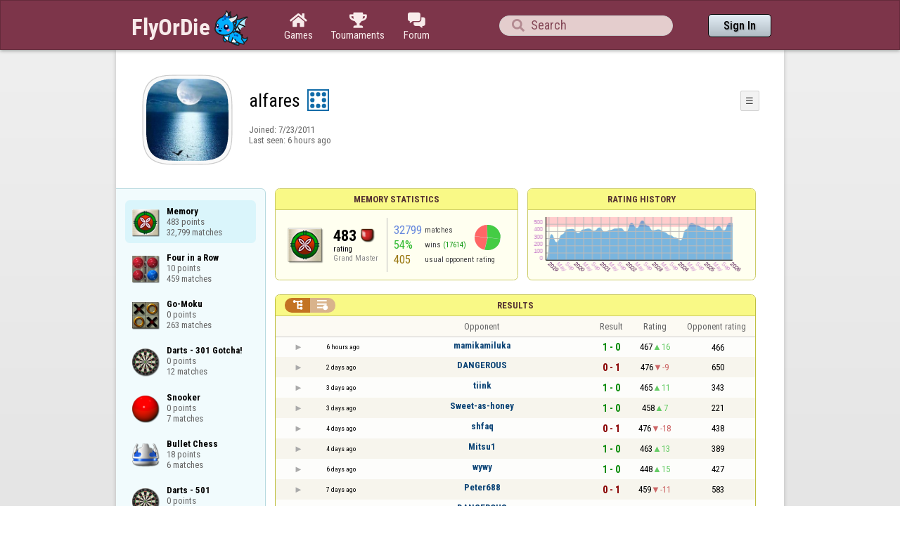

--- FILE ---
content_type: text/html;charset=utf-8
request_url: https://www.flyordie.com/players/alfares/Memory
body_size: 14833
content:
<!DOCTYPE html>
<html
data-responsive="true"
class=nhp
lang="en-US"
dir="LTR">
<head>
<meta charset="utf-8">
<script type="text/javascript">F2P={pt:'P',cc:-586,gn:'Memory',xl:4,na:false,ot:0,s:[],l:function(){slog("debug","f2p l");},b:function(){slog("debug","f2p b");},v:143,sccl:function(s){var a=document.getElementsByClassName("privacySettingsLink");for(var i=0;i<a.length;i++){if(s)a[i].classList.remove("a");else a[i].classList.add("a");}},loc:'en_US',tut:false,lld:[["P1C",function(){(function(w,d,s,l,i){w[l]=w[l]||[];w[l].push({'gtm.start':new Date().getTime(),event:'gtm.js'});var f=d.getElementsByTagName(s)[0],j=d.createElement(s),dl=l!='dataLayer'?'&l='+l:'';j.async=true;j.src=
'https://www.flyordie.com/metrics/gtm.js?id='+i+dl;f.parentNode.insertBefore(j,f);})(window,document,'script','dataLayer','GTM-MJTM797W');}]]};addEventListener("load",function(){slog(F2P.V>=F2P.v?"debug":"warning",(F2P.V>=F2P.v?"f2p v ok ":"f2p v wrong ")+F2P.V+", "+F2P.v+"; "+F2P.s.length);if(F2P.V>=F2P.v)F2P.i({});});</script>
<script src="https://www.flyordie.com/games/config/free-to-play.js?143" defer charset="UTF-8">
</script>
<meta name="viewport" content="width=device-width, initial-scale=1, user-scalable=no"/>
<meta http-equiv="X-UA-Compatible" content="IE=edge">
<meta name="format-detection" content="telephone=no">
<meta name="theme-color" content="#683a45" />
<meta name="google" content="notranslate">
<meta name="robots" content="noindex, notranslate">
<title>alfares - Player Information - Memory</title>
<link rel="preload" href="/image/newdesign/background18_dup.svg" as="image" />
<link rel="stylesheet" href="/s/player-miz2zf1c.css" />
<link rel="preconnect" href="https://fonts.googleapis.com">
<link rel="preconnect" href="https://fonts.gstatic.com" crossorigin>
<link href="https://fonts.googleapis.com/css2?family=Roboto:ital,wght@0,100;0,300;0,400;0,500;0,700;0,900;1,100;1,300;1,400;1,500;1,700;1,900&display=swap" rel="stylesheet">
<link href="https://fonts.googleapis.com/css2?family=Roboto+Condensed:ital,wght@0,100..900;1,100..900&display=swap" rel="stylesheet">
<style>@media screen and (max-width:839.98px){.hf-tabs{display:none;}
.hf-tabs{table-layout:fixed;}
.newHeader{text-shadow:0px 4px 4px rgba(0,0,0,0.25);font-family:"Roboto Condensed";}
.fodTitle{font-weight:700}
}
@media screen and (max-width:839.98px){.initial-tab::after,.tab-shown::after,.statTab::after{content:"";display:block;padding-bottom:7em;}
}</style>
<script>pageRequestID='A119BD0FDD61A';syncPos="";wsURL=null;asyncPlayerStatURL="/players/alfares/{statID}-NORMAL?game=Memory&s=hn";d=null;userID=22042099;ratingCategoryBoundaries={"lower":480,"upper":-1};ratingHistoryMobileBreakpoint=900;</script>
<script src="/s/player-miz2zf1c.js"></script>
<script>function printLocalDateTime(s){var date=date(s);document.write(date.toLocaleDateString());document.write(" ");document.write(date.toLocaleTimeString([],{hour:"2-digit",minute:"2-digit"}));}function makeDate(timestamp){if(typeof timestamp==="string")return new Date(Date.parse(timestamp));else return new Date(timestamp);}function toDateString(timestamp){return makeDate(timestamp).toLocaleDateString();}function toTimeString(timestamp){return makeDate(timestamp).toLocaleTimeString([],{hour:"2-digit",minute:"2-digit"});
}function toDateTimeString(timestamp){var date=makeDate(timestamp);var s=date.toLocaleDateString();s+=" ";s+=date.toLocaleTimeString([],{hour:"2-digit",minute:"2-digit"});return s;}function toPreciseDateTimeString(timestamp){var date=makeDate(timestamp);var s=date.toLocaleDateString();s+=" ";s+=date.toLocaleTimeString([],{hour:"2-digit",minute:"2-digit",second:"2-digit",fractionalSecondDigits:3});return s;}function printLocalDate(s){var date=makeDate(s);document.write(date.toLocaleDateString());}
function printApproximateLocalDate(time){document.write(toApproximateLocalDate(time));}function toApproximateLocalDate(time){var language=window.navigator.userLanguage||window.navigator.language;var _now=new Date;var _date=makeDate(time);var _days=(Date.UTC(_now.getFullYear(),_now.getMonth(),_now.getDate())-Date.UTC(_date.getFullYear(),_date.getMonth(),_date.getDate()))/86400000;if(_days===0)return"Today";else if(_days===1)return"Yesterday";else var options={weekday:'short',day:'numeric',month:'short'};
if(_date.getFullYear()!=_now.getFullYear())options={year:'numeric',day:'numeric',month:'short'};return _date.toLocaleDateString(language,options);}function toApproximateLocalTime(time,showTimeAlsoIfOld){var _now=new Date;var _date=makeDate(time);var language=window.navigator.userLanguage||window.navigator.language;var _days=(Date.UTC(_now.getFullYear(),_now.getMonth(),_now.getDate())-Date.UTC(_date.getFullYear(),_date.getMonth(),_date.getDate()))/86400000;var localTime=_date.toLocaleTimeString(language,{hour:'2-digit',minute:'2-digit'});
if(_days===0)return"Today "+localTime;else if(_days===1)return"Yesterday "+localTime;else{var options={day:'numeric',month:'short'};if(_days<10)options.weekday="short";if(_date.getFullYear()!=_now.getFullYear())options={year:'numeric',day:'numeric',month:'short'};return _date.toLocaleDateString(language,options)+(showTimeAlsoIfOld?" "+localTime:"");}}function printLocalTime(s){var date=date(s);document.write(date.toLocaleTimeString());}</script>
<script src="/s/player/alfares/deferred-Memory-NORMAL.js" async defer></script>
<script>if(this.addEventListener)(function(d,P){d.addEventListener('click',function(e){},false);addEventListener('DOMContentLoaded',function(){var e=d.getElementById('back')||d.getElementById('continue');if(e)try{if(!location.hash)history.pushState("","","#done");addEventListener('hashchange',function(){if(!location.hash){history.pushState("","","#done");e.click();}});}catch(e){}},false);})(document,parent);</script>
</head>
<body data-s="homepage_newheader" class="F O"><div class="f T v"><div class=t><div class="W e newHeader"><div style="max-width:950.0px;" class="F mC"><div style="max-width:950.0px;" class="fi"><div class="f T h"><div class=H><style>@media screen and (min-width: 840px) { .hi-w840gte {display:none !important}}</style><div class="f T hi-w840gte h"><div data-tr="HEADER_HAMBURGER" onclick="openNavDrawer()" onmousedown="event.preventDefault()" class="gf gf headerButton H"></div><style>@media screen and (min-width: 600px) { .hi-w600gte {display:none !important}}</style><a data-tr="HEADER_BRANDNAME" href="/" class="W l hi-w600gte fodTitle fodTitle-normal H">FlyOrDie.com</a></div></div><style>@media screen and (max-width: 599.98px) { .hi-w600lt {display:none !important}}</style><a href="/" class="hi-w600lt H"><object data="/image/newdesign/sarkany_animalt_3.svg" class="F B fodLogo-3"></object></a><div class=H><div class="f T hf-tabs h"><a href="/" class="Vm hf-tabbtn Ho"><div class="W b vm"><div><div class="fi C gf gf"></div></div><div class="c hf-tabbtn-text">Games</div></div></a><a href="//www.flyordie.com/tournaments.html" class="Vm hf-tabbtn Ho"><div class="W b vm"><div><div class="fi C gf gf"></div></div><div class="c hf-tabbtn-text">Tournaments</div></div></a><a href="/forum/" class="Vm hf-tabbtn Ho"><div class="W b vm"><div><div class="fi C gf gf"></div></div><div class="c hf-tabbtn-text">Forum</div></div></a></div></div><div class="hi-w600lt searchPlayerTextFieldSpacer H"></div><div class="W Vm Ho"><div class="W b C vm"><div class="Fi searchFieldWrapper"><div class="F O"><input placeholder="Search" class="fi searchPlayerTextField" id="t12783751"><div class="F pt P"><div class="f T"><div class="f e vm"><div class="W b L gf gf searchIcon"></div></div></div></div></div></div></div></div><div class=H><div class="f T h"><a data-tr="HEADER_HOMEBTN" href="/" class="f C hi-w840gte gf gf headerButton headerHomeButton H"></a><div class="Vm Ho"><div class="W b vm"><a data-tr="HEADER_SIGNIN" href="/account/sign-in?d=%2Fplayers%2Falfares%2FMemory" class="F B w headerSignInButton">Sign In</a></div></div></div></div></div></div></div></div></div><div class=t><div class="W e"><div class="fi w mhs"></div></div></div><div class="F t"><div class=e><div style="max-width:950.0px;" class="F mC"><div style="max-width:950.0px;" class="fi"><div class="f T"><div class="f e vt"><div class=sheet><div class="W T v"><div class=t><div class="W e headerWrapper"><div class="f T v"><div class=t><div class="W e"><div class="f T headerWithoutTabSwitcher h"><div class=H><div class="f T h"><div style="padding:0px 0px 0px 1.0em;" class=H><div class=F></div></div><div class="pi-c H"><div class="F pi-w"><div class="b w pi-k"></div><div class="b w pi-b"></div><div style="background:url(/s/player-image/1218708.jpg);" class="b w pi-i "></div></div></div></div></div><div class="W Vm Ho"><div class="W b vm"><div class="f T h"><div class="W L nicknameRow H"><div class=b><div class="f T"><pre class="f e vm nickname">alfares</pre></div></div><div class=b><div class="f T"><div class="f e vm"><style>@media screen and (max-width: 699.98px) { .hi-w700lt {display:none !important}}</style><div class="Vm hi-w700lt permIcon"><div class="W b vm"><div style="width:2.4em;" title="Level 8" class=F><svg xmlns="http://www.w3.org/2000/svg" viewBox="0 0 30 30"><rect x="1" y="1" width="28" height="28" fill="#fff"/><path d="M28,2V28H2V2H28m2-2H0V30H30V0Z" fill="#106ba8"/><circle cx="7" cy="7" r="3" fill="#106ba8"/><circle cx="15" cy="23" r="3" fill="#106ba8"/><circle cx="15" cy="7" r="3" fill="#106ba8"/><circle cx="23" cy="7" r="3" fill="#106ba8"/><circle cx="23" cy="15" r="3" fill="#106ba8"/><circle cx="23" cy="23" r="3" fill="#106ba8"/><circle cx="7" cy="15" r="3" fill="#106ba8"/><circle cx="7" cy="23" r="3" fill="#106ba8"/></svg></div></div></div></div></div></div></div><div style="min-width:1.0px;width:1.0px;" class="Vm Ho"><div class="W b vm"><div class="f T button-bar h"><div class=H><div class="f T v"><div class=t><div class="W e w bbb popup-menu-button">☰</div></div><div class=t><div class="W e pc"><div style="z-index:2;" onselectstart="return false;" class="f T pt S popup-menu pR v"><div class=t><div class="W e"><a href="/s/signIn?area=Memory&amp;s=dd&amp;d=%2Fplayers%2Falfares%2FMemory" class="f T menu-item h"><div style="padding:0px 1.0em 0px 0px;" class=H><div style="color:gray;" class="fi gf gf"></div></div><div style="color:black;" class="W w H">Sign in</div></a></div></div><div class=t><div class="W e"><a href="/search?d=%2Fplayers%2Falfares%2FMemory" class="f T menu-item h"><div style="padding:0px 1.0em 0px 0px;" class=H><div style="color:gray;" class="fi gf gf"></div></div><div style="color:black;" class="W w H">Search Player</div></a></div></div></div></div></div></div></div></div></div></div></div><div class="W T hi-w700lt v"><div class=t><div class="W e L l-ol"><div class=b><div class="f T h"></div></div><div class=b><div class="f T l-dl h"><div class="w H">Joined: </div><div class=H id=__269nus></div></div></div></div></div><div class=t><div class="W e"><div class="f T last-seen-panel h"><div class="w H">Last seen: </div><div class="w H">6 hours ago</div></div></div></div></div><style>@media screen and (min-width: 700px) { .hi-w700gte {display:none !important}}</style><div class=hi-w700gte><div class="F m-piw"><div class="F Vb"><div class="W b vb"><div class="f T m-pi h"><div class=H><img src="https://www.flyordie.com/image/oldtimer/8.gif" width="14" height="14" class="B dice-small"></div><div class="w oldtimerLabel H">Despot</div><div class="W H"></div></div></div></div></div></div></div></div></div></div></div><div class=t><div class="W e hi-w700gte O"><div class="f T tabSwitcher-buttons h"><div onclick="switchTab(&#39;aboutTab&#39;)" onmousedown="event.preventDefault()" class="W c t-b H">About</div><div onclick="switchTab(&#39;statTab&#39;)" onmousedown="event.preventDefault()" class="W c t-b H">Memory</div><div onclick="switchTab(&#39;gameListTab&#39;)" onmousedown="event.preventDefault()" class="W c t-b H">All games</div></div><div class="F pt P"><div class="f T"><div class="f e vb"><div class="W b w atm atm-3"></div></div></div></div></div></div></div></div></div><div class=t><div class="W e"><div class="f T sheetContent h"><div style="min-width:1.0px;width:1.0px;" class="vt Ho"><div class=glc><div class="F C gameListCenter gameList gameListTab tab-hidden"><div data-u="/players/alfares/Memory" style="background-position-y:-1em,4em,-56em" id="gle20714896" class="b gle"><pre class="F w">Memory
483 points
32,799 matches</pre></div><a style="background-position-y:-1em,4em,-38em" href="/players/alfares/Connect4" id="gle20591185" class="b gle"><pre class="F w">Four in a Row
10 points
459 matches</pre></a><a style="background-position-y:-1em,4em,-44em" href="/players/alfares/Amoeba" id="gle20616539" class="b gle"><pre class="F w">Go-Moku
0 points
263 matches</pre></a><a style="background-position-y:-1em,4em,-62em" href="/players/alfares/DartsParchess" id="gle20676450" class="b gle"><pre class="F w">Darts - 301 Gotcha!
0 points
12 matches</pre></a><a style="background-position-y:-1em,4em,-14em" href="/players/alfares/Snooker" id="gle20591106" class="b gle"><pre class="F w">Snooker
0 points
7 matches</pre></a><a style="background-position-y:-1em,4em,-29em" href="/players/alfares/ChessBullet" id="gle27228990" class="b gle"><pre class="F w">Bullet Chess
18 points
6 matches</pre></a><a style="background-position-y:-1em,4em,-62em" href="/players/alfares/Darts501" id="gle20586674" class="b gle"><pre class="F w">Darts - 501
0 points
6 matches</pre></a><a style="background-position-y:-1em,4em,1em" href="/players/alfares/8Ball" id="gle20676325" class="b gle"><pre class="F w">8-Ball Pool
0 points
5 matches</pre></a><a style="background-position-y:-1em,4em,-2em" href="/players/alfares/9Ball" id="gle20641157" class="b gle"><pre class="F w">9-Ball Pool
0 points
5 matches</pre></a><a style="background-position-y:-1em,4em,-35em" href="/players/alfares/Backgammon" id="gle20681489" class="b gle"><pre class="F w">Backgammon
0 points
4 matches</pre></a><a style="background-position-y:-1em,4em,-65em" href="/players/alfares/Football" id="gle20639421" class="b gle"><pre class="F w">FODBall
0 points
4 matches</pre></a><a style="background-position-y:-1em,4em,-50em" href="/players/alfares/Pente" id="gle20676431" class="b gle"><pre class="F w">Pente
0 points
3 matches</pre></a><a style="background-position-y:-1em,4em,-29em" href="/players/alfares/Chess" id="gle20680104" class="b gle"><pre class="F w">Chess
16 points
3 matches</pre></a><a style="background-position-y:-1em,4em,-59em" href="/players/alfares/Curling" id="gle20676358" class="b gle"><pre class="F w">Curling
0 points
3 matches</pre></a><a style="background-position-y:-1em,4em,-47em" href="/players/alfares/Mill" id="gle20591154" class="b gle"><pre class="F w">Nine Mens Morris
0 points
2 matches</pre></a><a style="background-position-y:-1em,4em,-32em" href="/players/alfares/Checkers" id="gle20616654" class="b gle"><pre class="F w">Checkers
0 points
2 matches</pre></a><a style="background-position-y:-1em,4em,-53em" href="/players/alfares/Reversi" id="gle20718544" class="b gle"><pre class="F w">Reversi
0 points
1 match</pre></a><a style="background-position-y:-1em,4em,-68em" href="/players/alfares/Tanx" id="gle20714877" class="b gle"><pre class="F w">Tanx
0 points
1 match</pre></a><a style="background-position-y:-1em,4em,-8em" href="/players/alfares/BlackBall" id="gle20672314" class="b gle"><pre class="F w">Blackball Pool
0 points
1 match</pre></a></div></div></div><div class=H style="min-width:1.0em"></div><div class="W vt Ho"><div id="playerStatCompWrapper" class=statTab><div class="f T v"><div class=t><div class="W e"><style>@media screen and (min-width: 900px) { .r-w900gte > .ro {display:table-cell} .r-w900gte>.ro>.ri{display:block;height:100%}}</style><div class="f T E r-w900gte"><div class="ro vm" style="width:50.0%;height:50.0%"><div class=ri><div class="f T panel r-p r-p-NORMAL v"><div class=t><div class="W e w hi-w700lt p-c">Memory statistics</div></div><div class="F t"><div class=e><div class="f T v"><div class=t><div class="W e"><div class="F T mC ratingPanelContent rp-largepadding h"><div class="vm Ho"><div style="background:url(/image/game/64x64/memory.png) no-repeat;background-size:contain;" class=rp-gameicon></div></div><div class="vm Ho"><div class=ratingCol><div><div class="F T mL h"><div style="font-weight:bold;font-size:2.0em;" class="w H">483</div><div class=H><div style="width:2.0em;height:2.0em;background:url(/image/ratingCategory/board_48.png) -700% 000%;background-size:800% 100%;" class="fi rci"></div></div></div></div><div class="l ratingLabel">rating</div><div class="l ratingCategoryName">Grand Master</div></div></div><div class="Vm resultCountsByCategory Ho"><div class="W b vm"><table class=f><tr><td class="w matchCount">32799</td><td class=w>matches</td><td rowspan="2" class=vm><div class="pie resultCategoryPieChart"><div style="transform: translate(50%, 0) rotate(-1.00deg)" class=pieSegmentOuter><div style="transform: translate(-100%, 0) rotate(98.67deg)" class="pieSegmentInner winsItem"></div></div><div style="transform: translate(50%, 0) rotate(96.67deg)" class=pieSegmentOuter><div style="transform: translate(-100%, 0) rotate(97.67deg)" class="pieSegmentInner winsItem"></div></div><div style="transform: translate(50%, 0) rotate(193.33deg)" class=pieSegmentOuter><div style="transform: translate(-100%, 0) rotate(1.23deg)" class="pieSegmentInner drawsItem"></div></div><div style="transform: translate(50%, 0) rotate(193.56deg)" class=pieSegmentOuter><div style="transform: translate(-100%, 0) rotate(84.22deg)" class="pieSegmentInner lossesItem"></div></div><div style="transform: translate(50%, 0) rotate(276.78deg)" class=pieSegmentOuter><div style="transform: translate(-100%, 0) rotate(83.22deg)" class="pieSegmentInner lossesItem"></div></div></div></td></tr><tr><td class="w winRatio">54%</td><td><div class="f T h"><div class="w H">wins</div><div class="w winCount H">(17614)</div></div></td></tr><tr><td class="w averageOpponentRating">405</td><td colspan="2" class=w>usual opponent rating</td></tr></table></div></div></div></div></div></div></div></div></div></div></div><div class=ro style="min-width:1.0em;width:1.0em;min-height:1.5em;height:1.5em"><div class=ri></div></div><div class="ro vm"><div class=ri><div class="f T panel ratingHistoryPanel v"><div class=t><div class="W e w p-c">Rating History</div></div><div class="F t"><div class="e p"><canvas width="200" data-rh="ߢ3&lt;)()ń)Ľ)Ł)ŀ)ř)ŧ)ŵ)ĺ)Ĺ)Ĥ)ÿ)Ŗ)ŕ)Ŕ)Ɖ)ƈ)Ƈ)Ŷ)ū)Ź)Ɵ)ĺ)Ĩ)ħ)Ķ)ġ)Ē)ý)Ļ)Ş)ń)Ħ)ƀ)ŝ)Ŝ)ś)Ů)ŭ)Ŭ)ū)Ū)ũ)Ũ)ŧ)Ŧ)ť)Ť)ţ)Ţ)š)Š)ş)Ş)ŝ)Ŝ)ś)Ś)ř)Ř)ŗ)İ)į)Ħ)Ķ)ĵ)Ĵ)ĳ)Ĳ)ı)İ)į)Į)ĭ)Ĭ)ī)Ī)ĩ)Ĩ)ħ)Ħ)ĥ)Ĥ)ģ)Ģ)ġ)Ġ)ğ)Ğ)ĝ)Ĝ)ě)Ě)ę)Ę)ė)Ė)ĕ)Ĕ)ē)Ē)đ)Đ)ď)Ď)č)Č)ċ)Ĝ)ě)ĉ)Ĉ)ć)Ć)ą)Ą)ă)Ă)ā)Ā)ÿ)þ)ý)ü)û)ú)č)Č)ċ)Ċ)ĉ)Ö)Õ)Ô)Ó)Ò)Ñ)Ð)Ï)Î)Í)Ì)Ë)Ê)É)È)Ç)Æ)Å)Ä)Ã)Â)Á)È)Č)ċ)Ħ)Ľ)ĺ)Ħ)ļ)ň)Ň)Ĵ)Ń)Ħ)ŭ)ƙ)ſ)ž)ũ)Ŷ)Ş)Ž)ż)ů)ū)ź)ƃ)Ŏ)ŉ)Ő)ŏ)ĳ)Ŭ)Ƃ)Ɓ)Ƃ)ŭ)ŭ)ž)Ũ)Ɔ)Ƌ)š)Ņ)ħ)ŋ)Ş)ĳ)ő)ŏ)þ)Ė)Ĥ)Ď)ö)đ)Ĺ)ń)Ů)ť)Ŝ)Ž)Š)ļ)ĝ)Ň)Ń)ş)ł)Ť)Ũ)ũ)ı)ò)ĺ)ň)ī)Â)Á)Ä)Ď)ě)ľ)ġ)ð)÷)ĝ)Ń)ū)ŵ)Ŷ)Ŝ)Ż)Ů)Ś)Ů)Ŭ)ž)ƌ)ư)Ʈ)Ǐ)ǘ)Ǌ)ǉ)ƺ)Ƹ)ǉ)Ǒ)ǝ)Ǜ)Ǚ)Ǘ)Ǖ)Ǥ)Ǣ)ǔ)Ǆ)ǂ)ǜ)ǆ*ǆ)Ǆ)ǂ)ƻ)Ư)ƴ)ƅ)ƈ)ƒ)Ơ)ũ)ŧ)ž)ř)Œ)ő)ƃ)Ƙ)Ɲ)Š)ń)ł)Ī)ĩ)Ĵ)ý)į)Ě)Ė)ń)Ŧ)ť)ư)Ʈ)ƹ)ǘ)ǖ)ǔ)ǒ)ǐ)ǎ)ǌ)ƻ)ƹ)Ɵ)ƾ)Ƽ)ƺ)Ƹ)ƶ)ơ)ǆ)Ǆ)ǐ)ǎ)ǌ)Ǘ)Ǖ)Ǔ)Ǒ)Ǐ)Ǎ)ǜ)ǚ)ƻ)ǈ)ǩ)ǜ)ǅ)ƿ)ƽ)ƫ)ů)Ɔ)ų)ƅ)Ɛ)ƀ)ƒ)Ɛ)Ÿ)ż)Ż)ź)Ź)Ÿ)ƈ)ƕ)ƀ)ſ)Ś)ų)Ų)ƍ)Ƌ)ƙ)Ɨ)Ɵ)ƚ)Ŵ)Ŝ)ś)Ų)ŗ)Ŗ)ŕ)Ŕ)œ)Œ)ő)Ő)Ċ)ć)Ć)ą)Ė)Ē)Ġ)č)ŏ)ſ)Ɛ)ư)ơ)Ɵ)Ɲ)ƛ)Ƥ)ƚ)ń)Ģ)ù)Č)Ĵ)Ļ)ĺ)ŗ)Ŷ)ŵ)ŝ)Ŝ)Ũ)ű)ţ)Ū)ś)Ű)ů)ł)Ě)ò)Å)Ä)Ã)ü)ĝ)Ĭ)Ī)ı)Ÿ)Ļ)ļ)Ũ)ő)Ĭ)ī)õ)é)ÿ)ċ)Ĩ)Ň)ŋ)ī)Ņ)Ŝ)Ÿ)ŷ)Ŷ)ţ)Ř)Ƅ)ƒ)ƞ)ƥ)Ʋ)Ǆ)ǂ)ǀ)ǐ)ǎ)Ǣ)Ǡ)Ǟ)ǜ)ǚ)Ǘ)Ǖ)Ǔ)ǅ)ǃ)ǁ)ƿ)ƽ)ƻ)ƹ)ǂ)ǀ)Ǆ)ǂ)ǀ)ƾ)Ƽ)Ư)ƭ)ƚ)ƒ)ƈ)Ƈ)Ž)Ş)Į)Į)Ģ)ŀ)Ņ)Ŗ)Ş)ŝ)Ɓ)ƈ)ƍ)ƅ)Ɓ)Ő)ģ)ĩ)ť)Ť)ż)Ɲ)ƀ)Ɣ)Ə)Ƣ)ƈ)Ɲ)ƛ)ƨ)Ʊ)ƣ)ż)Ɠ)Ƌ)Ơ)ƛ)Ť)Ş)Ū)Ƒ)ž)ƙ)Ɵ)Ƒ)Ś)ř)ł)Ť)Ʊ)ƹ)ƾ)Ǐ)Ǖ)ǈ)ƶ)ƌ)ź)Ɨ)ƙ)ƥ)Ǎ)Ǆ)ǋ)Ǜ)Ǯ)ǅ)ǘ)Ɲ)Ɨ)ƨ)ƾ)ƻ)ŉ)Ř)Œ)ň)ı)İ)Ĝ)ĳ)Ŏ)Ń)Ĝ)Ţ)Ţ)Ĥ)ģ)ş)Ɲ)ƪ)ư)ſ)Ƣ)ƅ)Ɵ)ƌ)Ɗ)ƌ)ƭ)ƭ)ƹ)Ƈ)ŵ)Œ)ő)Ł)ň)Ġ)ď)Ď)č)ĝ)ï)î)Ĝ)Ė)ķ)Ę)ü)ĵ)Ĵ)Ƅ)ű)Ű)ƛ)Ǎ)ƺ)Ɨ)Ŭ)ğ)Ě)ę)Ė)ĕ)Ĕ)ē)Ē)đ)Đ)ď)Ď)Ğ)ĝ)Ĝ)ě)ù)ø)÷)ę)ľ)Ľ)ļ)Ļ)Ń)ś)Ŭ)Ŷ)ŵ)Ŵ)š)ŭ)Ŭ)Ŗ)ŕ)Ŕ)œ)Œ)ő)Ŭ)ż)Ƈ)ƕ)Ɠ)Ƒ)Ə)Ɯ)ƥ)ƌ)Ɗ)ƈ)Ɓ)Ƅ)ƙ)ƌ)ş)Š)ş)Œ)Ÿ)ƈ)Ʈ)ơ)ƚ)Ƙ)Ɔ)Ő)ħ)Ĺ)ĸ)ķ)Ņ)Ţ)Ű)Ž)ż)Ɵ)Ɗ)ř)Ļ)Į)Ŕ)Ũ)Ŷ)Ɗ)ū)Ū)Ɖ)Ɛ)Š)ś)Ő)Ĩ)ŉ)Ć)ő)ś)ű)Œ)Ŋ)ġ)ŏ)Ŝ)Ť)ŷ)Ũ)õ)ď)Ħ)Ř)ŗ)ƽ)ǌ)Ǌ)ǘ)ǩ)ǽ)ǈ)Ǎ)ǩ)ǃ)Ÿ)Ő)İ)ū)ƚ)Ƙ)ƪ)ƨ)ƽ)ƨ)ơ)ſ)ž)ƒ)ƨ)ź)Ɓ)ż)Ż)Š)ş)Ņ)Ŭ)ż)Ž)ż)Ŷ)ŵ)ž)ƕ)ſ)Ŕ)Ŏ)ţ)Ţ)Ŝ)Ũ)Ĭ)ĩ)Ģ)ķ)ō)ř)ŧ)Ť)Œ)Ŵ)ţ)Ň)ň)ō)ľ)Ń)ł)Ĵ)Ī)ħ)ķ)Ā)Ē)ÿ)Ė)ē)å)þ)ą)Ě)ê)÷)Ĉ)ì)Ú)Ã)ù)Ĕ)÷)ď)ý)đ)é)ç)ċ)Ą)Å)ø)ć)ï)þ)ð)Ċ)ė)å)ķ)Ŏ)Ň)ƅ)ŭ)ŕ)ť)ň)Ŗ)ł)Ŧ)ư)ƞ)Ř)Ġ)ĉ)ğ)Ś)Ɣ)ƌ)Ż)Ʀ)ƞ)ũ)Ŗ)ƙ)Ɨ)ſ)ŧ)Ŧ)Ż)Ů)ŵ)Ŵ)Ƃ)Ŷ)ų)ſ)Ŝ)Ŗ)ŕ)ŀ)Ĭ)ů)Ƥ)ƾ)Ǖ)ǚ)Ǆ)Ƌ)ƃ)Ƈ)ƻ)Ų)š)ħ)đ)ß)Ĳ)ľ)ľ)ű)ň)ƅ)ű)Ş)ī)Ŝ)Ƈ)ı)ķ)Ɛ)ǆ)ƨ)Ő)Ɖ)Ś)Ź)ū)ŗ)Ş)Ś)ť)Ş)Ŝ)ĵ)Ğ)Ĕ)Ġ)ý)ę)ħ)ě)İ)Ŗ)Ū)Ś)ű)ǆ)Ƹ)ǌ)ƍ)Ź)Ţ)Ĝ)ř)Ƅ)Ž)Ơ)ƛ)Ǐ)Ǐ)ǂ)Ǒ)ǯ)ǚ)ǚ)ǃ)ƪ)Ơ)Ƶ)Ʋ)ƈ)œ)ł)Č)ć)î)Í)ð)Ă)û)ĥ)ă)ų)ŵ)ŧ)Ɓ)ŷ)Š)ų)Ɔ)ŗ)Ľ)Ŗ)Ŗ)ƒ)ƫ)ƛ)ƣ)Ɨ)ŧ)ń)ľ)ĸ)Ŧ)Ť)ŏ)Ƈ)ů)ƣ)Ǝ)ŝ)Ś)Ž)Ų)ı)Ļ)ğ)ī)ő)Ġ)ġ)ŝ)Ũ)ų)Ž)Ž)Ǉ)Ǝ)ƾ)Ǟ)ǜ)ǫ)Ǔ)Ǉ)ǫ)ǆ)Ǩ)ǵ)ƪ)ƛ)ƺ)ǘ)Ǭ)ǈ)Ź)ư)Ƥ)ƒ)ƨ)Ʀ)Ŷ)Ɠ)Ş)Š)Ŧ)Ŧ)ŕ)ņ)ĵ)Ĺ)ħ)ď)Ľ)Ŗ)ľ)Ħ)Ō)Ɓ)ŵ)ŵ)ů)Ƒ)ƥ/ƥ)Ƥ)ƾ/ƾ)ƽ)Ƽ)ƻ)ƹ)Ƹ)Ʒ)Ƶ)ƴ)Ƴ)Ʋ)ư)Ư)Ʈ)ƭ)Ƭ)ƪ)Ʃ)ƨ)Ƨ)Ʀ)Ƥ)ƣ)Ƣ)ơ)Ơ)Ɵ)ƞ)Ɲ)ƛ)ƚ)ƙ)Ƙ)Ɨ)Ɩ)ƕ)Ɣ)Ɠ)ƒ)Ƒ)Ɛ)Ə)Ǝ)ƍ)ƌ)Ƌ)Ɗ)Ɖ)ƈ)Ƈ)Ɔ)ƅ)Ƅ)ƃ)Ƃ)Ɓ)Ƌ)Ž)Ơ)ƒ)Ơ+Ơ)Ǆ)Ǆ)Ǳ)Ǳ)Ǥ)Ǥ)ǅ)Ǉ)Ə)Ƴ)ň)Ņ+Ņ)Ɵ)ǘ)Ǖ)Ǜ)Ǜ)ǳ)Ʈ)Ʊ)ƿ)ǰ)Ȗ)Ȣ)Ɂ)Ⱦ)ȇ)Ɲ)ƺ)Ŭ)Ƹ)Ǣ)Ǖ)Ʈ)Ǜ)Ǜ)ǖ)ǖ)Ǐ)Ɣ)Ʊ)Ƴ)ƨ)Ƽ)Ȅ)ȉ)ǩ)Ǭ)Ȏ)Ȯ)Ⱥ)Ȝ)ȗ)Ȑ)Ȑ)Ǹ)Ǫ)Ǥ)Ǥ)ǜ)Ǧ)ǖ)Ǔ)Ƕ)ƹ)Ʃ)Ʀ)Ɯ)ŵ)ŭ)Ŕ)Š)Ż)Ɲ)Ɲ)ǂ)Ǟ)ǒ)Ǖ)Ǖ)ǋ)ƹ)ƺ)ư)ƚ)ƃ)Ʃ)Ż)ƶ)ǐ)Ɯ)Ƶ)Ƽ)Ʊ)Ə)ƫ)ƛ)ơ)Ƨ)Ǉ)ǲ)Ƿ)Ǯ)ƭ)ơ)Ɛ)Ŵ)ŵ)ŵ)Ů)Ɨ)Ū)Ÿ)ƛ)Ƈ)Ɓ)Ɲ)ǆ)Ƙ)ƍ)ň)Ÿ)ĩ)ť)ƕ)Ǐ)Ʊ)ǌ)ƻ)Ǒ)Ɩ)Ɩ)Ǉ)ǐ)Ǘ)Ǿ)ǩ)ȅ)ǰ)ǩ)ȝ)ȭ)Ⱥ)Ⱥ)ȸ)ȿ)ȷ)ȩ)ȃ)Ȫ)Ȫ)ȏ)Ǳ)ǝ)ǜ)Ǯ)ȑ)Ȼ)Ƀ)ɤ)ɞ)ȧ)ȶ)Ȯ)ȹ)ȭ)ǀ)Ǔ)Ɲ)Ə)ƅ)ƭ)ƴ)ƽ)Ɗ)Ǔ)ǯ)Ȅ)ǵ)Ƭ)Ư)ǃ)ǣ)ǘ)ǜ)Ǚ)ǔ)Ǐ)ư)Ʋ)ƪ)Ǉ)ƾ)ư)ž)Ƌ)Ƙ)Ž)Ŷ)ş)ņ)ş)Ŧ)ƅ)ƪ)ƃ)ǁ)Ǭ)ȃ)ș)ƴ)ǔ)ƶ)ư)ǔ)ƹ)ź)ő)Ů)Ɨ)ū)Ř)ƛ)Ɯ)ƚ)ƥ)Ǒ)ǳ)ǩ)ǳ)Ƕ)Ǔ)Ǔ)ƺ)ŝ)ū)ţ)Ţ)ĵ)ō)ţ)Ţ)ř)Ǐ)Ǉ)ƽ)ƽ)ǈ)Ʋ)ǈ)ƨ)Ɔ)ż)Ź)Ŧ)ŭ)Ɖ)ƈ)ť)Ŧ)ż)ƀ)Ź)ŧ)ŗ)ŗ)ţ)Ű)ł)ŏ)Ś)Ŷ)ź)Ɗ)Ű)ű)Ɣ)Ɣ)Ƙ)Ƒ)Ɔ)Ɔ)ſ)ů)Ŧ)Ʃ)Ƴ)ǀ)ƪ)Ʋ)Ƹ)ư*ư)ǀ*ǀ)ƭ)Ɣ*Ɣ)Ƶ)Ɓ)ƶ)ƶ)Ƌ)ƫ)Ə)Ƈ)Ź)Ť)ƒ)ũ)Ž)Ʒ)Ə)ƭ)ƴ)ƭ)Ɨ)ƞ)Ƨ)ƒ)ŷ)ŷ)Ƃ)Ƃ)Ų,Ų)Š)Š)Ƒ)Ƒ)ƪ)ƶ)ư*ư)ƞ)Ƶ)Ǔ)Ǔ)ƻ+ƻ)Ɯ/Ɯ)ƛ)ƚ)ƙ)Ƙ)Ɨ)Ɩ)ƕ)Ƌ/Ƌ)Ɗ)Ɖ)ƈ)ƈ)Ƈ)Ɛ,Ɛ)ƹ)Ʊ*Ʊ)ǂ-ǂ)ǋ)ǡ)ǡ)Ǎ)Ǎ)ǜ)ő)ő)ƀ)ƈ/ƈ)ƚ+ƚ)Ʃ)Ƹ/Ƹ)Ʈ/Ʈ)ƾ/ƾ)ƽ)Ƽ)ƻ)ƹ)Ƹ)Ʒ)Ɲ*Ɲ)Ƭ/Ƭ)ƫ)ƪ)Ʃ)ƨ)Ƨ)ƥ)Ƥ)ƣ)Ƣ)ơ)Ơ)Ɵ)Ɲ)Ɯ)ƛ)ƚ)ƙ)Ƙ)Ɨ)Ɩ)ƕ)Ɣ)Ɠ)ƒ)Ɛ)Ə)Ǝ)ƍ)ƌ)Ƌ)Ɗ)ƅ)ť*ť)ŷ,ŷ)ž-ž)ſ)Ɩ-Ɩ)Ɠ/Ɠ)ƒ)Ƒ)Ɛ)Ə)Ǝ)ƍ)ƌ)Ƌ)Ɗ)Ɖ)ƈ)Ƈ)Ɔ)ƅ)Ƅ)ƃ)Ƃ)Ɓ)ƀ)ƀ)ſ)ž)Ž)ż)Ż)ź)Ź)Ÿ)ŷ)Ŷ)ŵ)ŵ)Ŵ)ų)Ų)ű)Ű)ů)Ů)Ů)ŭ)Ŭ)ū)Ū)ũ)ũ)Ũ)ŧ)Ŧ)ť)ť)Ť)ţ)Ţ)š)š)Š)ş)Ş)Ş)ŝ)Ŝ)ś)Ś)Ś)ř)Ř)Ř)ŗ)Ŗ)ŕ)ŕ)Ů0Ů)ŭ)Ŭ)ū)Ū)ũ)ũ)Ũ)ŧ)Ŧ)ť)ť)Ť)ţ)Ţ)š)š)Š)ş)Ş)Ş)ŝ)Ŝ)ś)Ś)Ś)ř)Ř)Ř)ŗ)Ŗ)ŕ)ŕ)Ŕ)œ)Œ)Œ)ő)Ő)Ő)ŏ)Ŏ)Ŏ)ō)Ō)Ō)ŋ)Ŋ)ŉ)ŉ)ň)Ň)Ň)ņ)ņ)Ņ)ń)ń)Ń)ł)ł)Ł)ŀ)ŀ)Ŀ)Ŀ)ľ)Ľ)Ľ)ļ)Ļ)Ļ)ĺ)ĺ)Ĺ)ĸ)ĸ)ķ)ķ)ń0ń)Ń)Ń)ł)Ł)Ł)ŀ)Ŀ)Ŀ)ľ)ľ)Ľ)ļ)ļ)Ļ)Ļ)ĺ)Ĺ)Ĺ)ĸ)ĸ)ķ)Ķ)Ķ)ĵ)ĵ)Ĵ)ĳ)ĳ)Ĳ)Ĳ)ı)ı)İ)İ)į)Į)Į)ĭ)ĭ)Ĭ)Ĭ)ī)ī)Ī)Ī)ĩ)ĩ)Ĩ)ħ)ħ)Ħ)Ħ)ĥ)ĥ)Ĥ)Ĥ)ģ)ģ)Ģ)Ģ)ġ)ġ)Ġ)Ġ)ğ)ğ)Ğ)Ğ)ĝ*ĝ)Ĝ)Ĝ)ě)ě)Ě)Ě)ę)ĥ)ē)Ĕ)Ą)æ)È)Ù)ó)ú)Ĉ)ŏ)ķ)Ī)Ğ)ľ)ń)ŀ)ŝ)Š)ġ)ġ)ģ)ę)Ğ)æ)ù)Ö)ñ)ā)Ĝ)ĵ)Ņ)Ŗ)ű)Ť)Ń)Į)Ň)ė)Ň)Ŝ)Ž)Ų)Ɔ)ƈ)ŷ)ų)ţ)ť)Ż)Ʈ)Ǔ)ǔ)ǒ)ǡ)ǃ)Ǎ)ƾ)ǉ)Ɨ)Ƴ)Ǆ)ŵ)ƈ)Ƽ)Ŭ)Ÿ)ū)ĸ)ĝ)ĵ)ƕ)Ƈ)Ů)ƌ)ǔ)ǌ)ǌ)Ơ)Ɯ)Ɩ)ƃ)Ǉ)ǐ)Ţ)ţ)ƥ)ǅ)ǅ)ǉ)ǰ)Ȓ)Ȓ)Ȋ)Ȣ)ȣ+ȣ)ȡ)ȳ)ȷ)ȷ)ȿ/ȿ)Ƚ)Ȼ)ȹ)ȶ)ȴ)Ȳ)Ȱ)ȶ*ȶ)Ȱ+Ȱ)Ƚ/Ƚ)Ȼ)ȹ)ȟ/ȟ)ȝ)ț)ș)Ș)Ȗ)Ȕ)Ȓ)Ȑ)Ȏ)Ȍ)Ȋ)Ȉ)Ȇ)ȅ)Ȉ/Ȉ)ȇ)Ȓ/Ȓ)ȑ)ȏ)ȍ)ȋ)ȉ)ȇ)ȅ)Ȅ)Ȃ)Ȁ)Ǿ)Ǽ)ǻ)ǹ)Ƿ)ǵ)Ǵ)ǲ)ǰ)ǯ)ǭ)ǫ)Ǫ)ǿ*ǿ)ȍ.ȍ)ȁ/ȁ)Ȁ)Ǿ)Ǽ)Ǻ)ǹ)Ƿ)ǵ)Ǵ)ǲ)ǰ)ǯ)ǭ)ǹ*ǹ)Ǥ*Ǥ)ǧ/ǧ)Ǧ)Ǥ)ǣ)ǡ)Ǡ)Ǟ)ǝ)Ǜ)ǚ)ǘ)Ǘ)Ǖ)ǔ)ǒ)Ǒ)Ǐ)ǎ)ǌ)ǋ)Ǌ)ǈ)Ǉ)ǅ)Ǆ)ǃ)ǁ)ǀ)ƿ)ƽ)Ƽ)ƻ)ƹ)Ƹ)ƨ/ƨ)Ƨ)Ʀ)ƥ)Ƥ)ƣ)Ƣ)Ơ)Ɵ)ƞ)Ɲ)Ɯ)ƛ)ƚ)ƙ)Ƙ)Ɲ-Ɲ)Ƒ)Ɲ+Ɲ)Ʃ*Ʃ)Ɣ)ƣ+ƣ)Ʈ/Ʈ)ƭ)Ƭ)ƫ)ǃ-ǃ)ǆ/ǆ)ǅ)Ǆ)ǂ)ǁ)ǀ)ƾ)ǈ-ǈ)ǝ.ǝ)ǜ.ǜ)Ǉ+Ǉ)Ǚ/Ǚ)ǘ)Ǘ)Ǖ)ǔ)ǒ)Ǒ)Ǐ)ǎ)ǌ)ǋ)Ǌ)ǈ)Ǉ)ǅ)Ǆ)ǃ)ǁ)ǀ)ƿ)ƽ)ǉ*ǉ)Ǆ)Ƹ/Ƹ)Ʒ)ƶ)Ƶ)Ƴ)Ʋ)Ʊ)ư)Ʈ)ƭ)Ƭ)ƫ)ƴ)Ƭ*Ƭ)Ɯ)ƚ)ƚ)ƻ)Ƽ)Ƽ)Ɖ)ų)ŭ)ŭ)ż)ŭ)Ĭ)Ĭ)ò)Ě)į)Ĭ)ĳ)Ţ)Ţ)ŧ)ƙ)Ʊ)ƫ)Ʃ)Ơ)Ų)ţ)Ŧ)ņ)Į)Ņ)Ķ)ŏ)Ş)ź)ŵ)Ɖ)ƃ)œ)ŕ)ŷ)ƥ)ǀ)Ő)ļ)Ľ)ń)Ő)Ƃ)Ə)ƚ)ƫ)Ƙ)Ɵ)Ơ)Ź)Ɔ)ƌ)ť)ě)Ÿ)Ɔ)Ž)Ż)ƃ)Ƭ)ư)ǡ)Ǫ)Ǫ)Ȕ)Ǚ)ȏ)ǭ)Ʒ)ƶ)ƻ)ǈ)ǚ)ƻ)ǁ)ǣ)Ơ)Ƒ)ſ)Ÿ)ĺ)ŝ)ƀ)Ƌ)Ƅ)ƀ)š)Ź)ƌ)Ż)ƒ)Ƨ)ƚ)Ɓ)Ƙ)Ƣ)Ƣ)ǉ)ǌ)ƭ)ƺ)ŝ)Ō)Ɖ)ų)Ž)ŷ)Ƌ)Ƌ)ƀ)ƀ)ƅ)ű)Ɠ)ƕ)Ɗ)ű)ş)Ǝ)Ɵ)Ɣ)ƃ)ő)ű)ž)Ƈ)Ž)Ž)Ɖ)Ơ)Ʊ)ƨ)ƪ)Ɵ)ũ)Ɗ)Ɯ)Ɖ)Ƥ)ǀ)Ɩ)Ɯ)ƭ)ǒ)Ǉ)Ʃ)ƹ)Ƒ)ƾ)ƾ)ǔ)ǈ)ƕ)ŵ)Ɩ)Ƙ)Ŧ)Ķ)Ŗ)ų)ƃ)ƀ)Ɲ)Ə)ƽ)Ǥ)ǋ)ǂ)ǅ)ǳ)Ǳ)ȋ)ǫ)ǿ)Ǟ)Ǡ)ǆ)Ǒ)ƫ)Ʀ)Ƒ)ű)Ů*Ů)ŵ)Ƅ)Ƅ)ƨ)ƨ)Ƹ)ƛ)ƒ)Ŵ)ŋ)Ŷ)ƚ)ſ)Ǝ)ƅ)ŧ)ƃ)Ǐ)Ǉ)Ǎ)ǅ)ǅ)ǚ)ǚ)Ȇ)ǧ)ǆ)Ǒ)ƾ)ƺ)ƪ)ǁ*ǁ)ǖ)Ǒ)Ǒ)ǡ)Ȏ)Ȏ)ȃ)ȃ)Ȗ)Ȭ*Ȭ)ɀ)ɀ)Ȯ*Ȯ)Ƚ,Ƚ)ȣ)Ȋ/Ȋ)ȉ)ȇ)ȕ)ȕ)ȅ)ǯ.ǯ)Ȅ-Ȅ)Ǯ)Ǯ)ǳ)Ƿ)Ƿ)Ȅ*Ȅ)ǻ)ǻ)ȋ੠ɤ" height="100" class="graph P"></canvas></div></div></div></div></div></div></div></div><div class=t style="height:1.5em"></div><div class="F t"><div class=e><div class="f T h"><div class="Vt Ho"><div id="rpw" class="W b vt"><div class="f T resultsPanel v"><div class=t><div class="W e O r-i-mouseArea resultsCaption"><div onclick="switchResultsView()" onmousedown="event.preventDefault()" class="F w resultsCaptionText">Results</div><div class="F L pt P"><div class="Fi Vm"><div style="padding:0px 1.0em 0px 1.0em;" class="W b vm"><div class="f T r-i h"><div class="gf gf r-oi H"></div><div class="gf gf r-ti r-i-inactive H"></div></div></div></div></div></div></div><div class="F t"><div class=e><table class="f d o-t"><thead><tr><td class=Vm><div class="W b c vm"></div></td><td class="Vm hi-w700lt"><div class="W b l vm"></div></td><td style="width:100.0%;" class=Vm><div class="W b c vm">Opponent</div></td><td class=Vm><div class="W b c vm">Result</div></td><td class=Vm><div class="W b c vm">Rating</div></td><td class="Vm hi-w700lt orc"><div class="W b c vm">Opponent rating</div></td></tr></thead><tr class=o-t><td class=Vm><div class="W b C vm"><div onselectstart="return false;" class="Fi w S n-i"></div></div></td><td class="vm hi-w700lt"><div title="2026-01-18" class="l series-date">6 hours ago</div></td><td style="width:100.0%;"><div class="f T v"><div class=t><div class="W e Vm o-nc"><div class="W b C vm"><a data-tr="RESULT-PLAYER" href="/players/mamikamiluka/Memory" class="Fi el o-n">mamikamiluka</a></div></div></div><div class=t><div class="W e Vm hi-w700gte opponent-rating"><div class="W b c vm">(466)</div></div></div></div></td><td class=Vm><div class="W b C vm"><div class="Fi"><div class="f T"><div class="f e vm"><div class="c s-w">1 - 0</div></div></div></div></div></td><td class=Vm><div class="W b vm"><div class="F T mC h"><div class="w H">467</div><div class="w r-u H">16</div></div></div></td><td class="Vm hi-w700lt orc"><div class="W b c vm">466</div></td></tr><tr class="o-t even"><td class=Vm><div class="W b C vm"><div onselectstart="return false;" class="Fi w S n-i"></div></div></td><td class="vm hi-w700lt"><div title="2026-01-16" class="l series-date">2 days ago</div></td><td style="width:100.0%;"><div class="f T v"><div class=t><div class="W e Vm o-nc"><div class="W b C vm"><a data-tr="RESULT-PLAYER" href="/players/DANGEROUS/Memory" class="Fi el o-n">DANGEROUS</a></div></div></div><div class=t><div class="W e Vm hi-w700gte opponent-rating"><div class="W b c vm">(650)</div></div></div></div></td><td class=Vm><div class="W b C vm"><div class="Fi"><div class="f T"><div class="f e vm"><div class="c s-l">0 - 1</div></div></div></div></div></td><td class=Vm><div class="W b vm"><div class="F T mC h"><div class="w H">476</div><div class="w r-d H">-9</div></div></div></td><td class="Vm hi-w700lt orc"><div class="W b c vm">650</div></td></tr><tr class=o-t><td class=Vm><div class="W b C vm"><div onselectstart="return false;" class="Fi w S n-i"></div></div></td><td class="vm hi-w700lt"><div title="2026-01-14" class="l series-date">3 days ago</div></td><td style="width:100.0%;"><div class="f T v"><div class=t><div class="W e Vm o-nc"><div class="W b C vm"><a data-tr="RESULT-PLAYER" href="/players/tiink/Memory" class="Fi el o-n">tiink</a></div></div></div><div class=t><div class="W e Vm hi-w700gte opponent-rating"><div class="W b c vm">(343)</div></div></div></div></td><td class=Vm><div class="W b C vm"><div class="Fi"><div class="f T"><div class="f e vm"><div class="c s-w">1 - 0</div></div></div></div></div></td><td class=Vm><div class="W b vm"><div class="F T mC h"><div class="w H">465</div><div class="w r-u H">11</div></div></div></td><td class="Vm hi-w700lt orc"><div class="W b c vm">343</div></td></tr><tr class="o-t even"><td class=Vm><div class="W b C vm"><div onselectstart="return false;" class="Fi w S n-i"></div></div></td><td class="vm hi-w700lt"><div title="2026-01-14" class="l series-date">3 days ago</div></td><td style="width:100.0%;"><div class="f T v"><div class=t><div class="W e Vm o-nc"><div class="W b C vm"><a data-tr="RESULT-PLAYER" href="/players/Sweet-as-honey/Memory" class="Fi el o-n">Sweet-as-honey</a></div></div></div><div class=t><div class="W e Vm hi-w700gte opponent-rating"><div class="W b c vm">(221)</div></div></div></div></td><td class=Vm><div class="W b C vm"><div class="Fi"><div class="f T"><div class="f e vm"><div class="c s-w">1 - 0</div></div></div></div></div></td><td class=Vm><div class="W b vm"><div class="F T mC h"><div class="w H">458</div><div class="w r-u H">7</div></div></div></td><td class="Vm hi-w700lt orc"><div class="W b c vm">221</div></td></tr><tr class=o-t><td class=Vm><div class="W b C vm"><div onselectstart="return false;" class="Fi w S n-i"></div></div></td><td class="vm hi-w700lt"><div title="2026-01-13" class="l series-date">4 days ago</div></td><td style="width:100.0%;"><div class="f T v"><div class=t><div class="W e Vm o-nc"><div class="W b C vm"><a data-tr="RESULT-PLAYER" href="/players/shfaq/Memory" class="Fi el o-n">shfaq</a></div></div></div><div class=t><div class="W e Vm hi-w700gte opponent-rating"><div class="W b c vm">(438)</div></div></div></div></td><td class=Vm><div class="W b C vm"><div class="Fi"><div class="f T"><div class="f e vm"><div class="c s-l">0 - 1</div></div></div></div></div></td><td class=Vm><div class="W b vm"><div class="F T mC h"><div class="w H">476</div><div class="w r-d H">-18</div></div></div></td><td class="Vm hi-w700lt orc"><div class="W b c vm">438</div></td></tr><tr class="o-t even"><td class=Vm><div class="W b C vm"><div onselectstart="return false;" class="Fi w S n-i"></div></div></td><td class="vm hi-w700lt"><div title="2026-01-13" class="l series-date">4 days ago</div></td><td style="width:100.0%;"><div class="f T v"><div class=t><div class="W e Vm o-nc"><div class="W b C vm"><a data-tr="RESULT-PLAYER" href="/players/Mitsu1/Memory" class="Fi el o-n">Mitsu1</a></div></div></div><div class=t><div class="W e Vm hi-w700gte opponent-rating"><div class="W b c vm">(389)</div></div></div></div></td><td class=Vm><div class="W b C vm"><div class="Fi"><div class="f T"><div class="f e vm"><div class="c s-w">1 - 0</div></div></div></div></div></td><td class=Vm><div class="W b vm"><div class="F T mC h"><div class="w H">463</div><div class="w r-u H">13</div></div></div></td><td class="Vm hi-w700lt orc"><div class="W b c vm">389</div></td></tr><tr class=o-t><td class=Vm><div class="W b C vm"><div onselectstart="return false;" class="Fi w S n-i"></div></div></td><td class="vm hi-w700lt"><div title="2026-01-11" class="l series-date">6 days ago</div></td><td style="width:100.0%;"><div class="f T v"><div class=t><div class="W e Vm o-nc"><div class="W b C vm"><a data-tr="RESULT-PLAYER" href="/players/wywy/Memory" class="Fi el o-n">wywy</a></div></div></div><div class=t><div class="W e Vm hi-w700gte opponent-rating"><div class="W b c vm">(427)</div></div></div></div></td><td class=Vm><div class="W b C vm"><div class="Fi"><div class="f T"><div class="f e vm"><div class="c s-w">1 - 0</div></div></div></div></div></td><td class=Vm><div class="W b vm"><div class="F T mC h"><div class="w H">448</div><div class="w r-u H">15</div></div></div></td><td class="Vm hi-w700lt orc"><div class="W b c vm">427</div></td></tr><tr class="o-t even"><td class=Vm><div class="W b C vm"><div onselectstart="return false;" class="Fi w S n-i"></div></div></td><td class="vm hi-w700lt"><div title="2026-01-11" class="l series-date">7 days ago</div></td><td style="width:100.0%;"><div class="f T v"><div class=t><div class="W e Vm o-nc"><div class="W b C vm"><a data-tr="RESULT-PLAYER" href="/players/Peter688/Memory" class="Fi el o-n">Peter688</a></div></div></div><div class=t><div class="W e Vm hi-w700gte opponent-rating"><div class="W b c vm">(583)</div></div></div></div></td><td class=Vm><div class="W b C vm"><div class="Fi"><div class="f T"><div class="f e vm"><div class="c s-l">0 - 1</div></div></div></div></div></td><td class=Vm><div class="W b vm"><div class="F T mC h"><div class="w H">459</div><div class="w r-d H">-11</div></div></div></td><td class="Vm hi-w700lt orc"><div class="W b c vm">583</div></td></tr><tr class=o-t><td class=Vm><div class="W b C vm"><div onselectstart="return false;" class="Fi w S n-i"></div></div></td><td class="vm hi-w700lt"><div title="2026-01-10" class="l series-date">7 days ago</div></td><td style="width:100.0%;"><div class="f T v"><div class=t><div class="W e Vm o-nc"><div class="W b C vm"><a data-tr="RESULT-PLAYER" href="/players/DANGEROUS/Memory" class="Fi el o-n">DANGEROUS</a></div></div></div><div class=t><div class="W e Vm hi-w700gte opponent-rating"><div class="W b c vm">(586)</div></div></div></div></td><td class=Vm><div class="W b C vm"><div class="Fi"><div class="f T"><div class="f e vm"><div class="c s-w">1 - 0</div></div></div></div></div></td><td class=Vm><div class="W b vm"><div class="F T mC h"><div class="w H">437</div><div class="w r-u H">22</div></div></div></td><td class="Vm hi-w700lt orc"><div class="W b c vm">586</div></td></tr><tr class="o-t even"><td class=Vm><div class="W b C vm"><div onselectstart="return false;" class="Fi w S n-i"></div></div></td><td class="vm hi-w700lt"><div title="2026-01-08" class="l series-date">1 week ago</div></td><td style="width:100.0%;"><div class="f T v"><div class=t><div class="W e Vm o-nc"><div class="W b C vm"><a data-tr="RESULT-PLAYER" href="/players/flavinhaast/Memory" class="Fi el o-n">flavinhaast</a></div></div></div><div class=t><div class="W e Vm hi-w700gte opponent-rating"><div class="W b c vm">(426)</div></div></div></div></td><td class=Vm><div class="W b C vm"><div class="Fi"><div class="f T"><div class="f e vm"><div class="c s-l">0 - 1</div></div></div></div></div></td><td class=Vm><div class="W b vm"><div class="F T mC h"><div class="w H">454</div><div class="w r-d H">-17</div></div></div></td><td class="Vm hi-w700lt orc"><div class="W b c vm">426</div></td></tr><tr class=o-t><td class=Vm><div class="W b C vm"><div onselectstart="return false;" class="Fi w S n-i"></div></div></td><td class="vm hi-w700lt"><div title="2026-01-08" class="l series-date">1 week ago</div></td><td style="width:100.0%;"><div class="f T v"><div class=t><div class="W e Vm o-nc"><div class="W b C vm"><a data-tr="RESULT-PLAYER" href="/players/Lluvia/Memory" class="Fi el o-n">Lluvia</a></div></div></div><div class=t><div class="W e Vm hi-w700gte opponent-rating"><div class="W b c vm">(350)</div></div></div></div></td><td class=Vm><div class="W b C vm"><div class="Fi"><div class="f T"><div class="f e vm"><div class="c s-l">0 - 1</div></div></div></div></div></td><td class=Vm><div class="W b vm"><div class="F T mC h"><div class="w H">476</div><div class="w r-d H">-22</div></div></div></td><td class="Vm hi-w700lt orc"><div class="W b c vm">350</div></td></tr><tr class="o-t even"><td class=Vm><div class="W b C vm"><div onselectstart="return false;" class="Fi w S n-i"></div></div></td><td class="vm hi-w700lt"><div title="2026-01-02" class="l series-date">2 weeks ago</div></td><td style="width:100.0%;"><div class="f T v"><div class=t><div class="W e Vm o-nc"><div class="W b C vm"><a data-tr="RESULT-PLAYER" href="/players/Perroflaco/Memory" class="Fi el o-n">Perroflaco</a></div></div></div><div class=t><div class="W e Vm hi-w700gte opponent-rating"><div class="W b c vm">(556)</div></div></div></div></td><td class=Vm><div class="W b C vm"><div class="Fi"><div class="f T"><div class="f e vm"><div class="c s-w">1 - 0</div></div></div></div></div></td><td class=Vm><div class="W b vm"><div class="F T mC h"><div class="w H">455</div><div class="w r-u H">21</div></div></div></td><td class="Vm hi-w700lt orc"><div class="W b c vm">556</div></td></tr><tr class=o-t><td class=Vm><div class="W b C vm"><div onselectstart="return false;" class="Fi w S n-i"></div></div></td><td class="vm hi-w700lt"><div title="2025-12-26" class="l series-date">3 weeks ago</div></td><td style="width:100.0%;"><div class="f T v"><div class=t><div class="W e Vm o-nc"><div class="W b C vm"><a data-tr="RESULT-PLAYER" href="/players/Sweettooth/Memory" class="Fi el o-n">Sweettooth</a></div></div></div><div class=t><div class="W e Vm hi-w700gte opponent-rating"><div class="W b c vm">(342)</div></div></div></div></td><td class=Vm><div class="W b C vm"><div class="Fi"><div class="f T"><div class="f e vm"><div class="c s-l">0 - 1</div></div></div></div></div></td><td class=Vm><div class="W b vm"><div class="F T mC h"><div class="w H">477</div><div class="w r-d H">-22</div></div></div></td><td class="Vm hi-w700lt orc"><div class="W b c vm">342</div></td></tr><tr class="o-t even"><td class=Vm><div class="W b C vm"><div onselectstart="return false;" class="Fi w S n-i"></div></div></td><td class="vm hi-w700lt"><div title="2025-12-25" class="l series-date">3 weeks ago</div></td><td style="width:100.0%;"><div class="f T v"><div class=t><div class="W e Vm o-nc"><div class="W b C vm"><a data-tr="RESULT-PLAYER" href="/players/Kalderon75/Memory" class="Fi el o-n">Kalderon75</a></div></div></div><div class=t><div class="W e Vm hi-w700gte opponent-rating"><div class="W b c vm">(545)</div></div></div></div></td><td class=Vm><div class="W b C vm"><div class="Fi"><div class="f T"><div class="f e vm"><div class="c s-w">1 - 0</div></div></div></div></div></td><td class=Vm><div class="W b vm"><div class="F T mC h"><div class="w H">457</div><div class="w r-u H">20</div></div></div></td><td class="Vm hi-w700lt orc"><div class="W b c vm">545</div></td></tr><tr class=o-t><td class=Vm><div class="W b C vm"><div onselectstart="return false;" class="Fi w S n-i"></div></div></td><td class="vm hi-w700lt"><div title="2025-12-23" class="l series-date">3 weeks ago</div></td><td style="width:100.0%;"><div class="f T v"><div class=t><div class="W e Vm o-nc"><div class="W b C vm"><a data-tr="RESULT-PLAYER" href="/players/Mirike/Memory" class="Fi el o-n">Mirike</a></div></div></div><div class=t><div class="W e Vm hi-w700gte opponent-rating"><div class="W b c vm">(381)</div></div></div></div></td><td class=Vm><div class="W b C vm"><div class="Fi"><div class="f T"><div class="f e vm"><div class="c s-l">0 - 1</div></div></div></div></div></td><td class=Vm><div class="W b vm"><div class="F T mC h"><div class="w H">477</div><div class="w r-d H">-20</div></div></div></td><td class="Vm hi-w700lt orc"><div class="W b c vm">381</div></td></tr><tr class="o-t even"><td class=Vm><div class="W b C vm"><div onselectstart="return false;" class="Fi w S n-i"></div></div></td><td class="vm hi-w700lt"><div title="2025-12-23" class="l series-date">3 weeks ago</div></td><td style="width:100.0%;"><div class="f T v"><div class=t><div class="W e Vm o-nc"><div class="W b C vm"><a data-tr="RESULT-PLAYER" href="/players/shfaq/Memory" class="Fi el o-n">shfaq</a></div></div></div><div class=t><div class="W e Vm hi-w700gte opponent-rating"><div class="W b c vm">(484)</div></div></div></div></td><td class=Vm><div class="W b C vm"><div class="Fi"><div class="f T"><div class="f e vm"><div class="c s-l">0 - 1</div></div></div></div></div></td><td class=Vm><div class="W b vm"><div class="F T mC h"><div class="w H">493</div><div class="w r-d H">-16</div></div></div></td><td class="Vm hi-w700lt orc"><div class="W b c vm">484</div></td></tr><tr class=o-t><td class=Vm><div class="W b C vm"><div onselectstart="return false;" class="Fi w S n-i"></div></div></td><td class="vm hi-w700lt"><div title="2025-12-23" class="l series-date">3 weeks ago</div></td><td style="width:100.0%;"><div class="f T v"><div class=t><div class="W e Vm o-nc"><div class="W b C vm"><a data-tr="RESULT-PLAYER" href="/players/noluzsinsombra/Memory" class="Fi el o-n">noluzsinsombra</a></div></div></div><div class=t><div class="W e Vm hi-w700gte opponent-rating"><div class="W b c vm">(480)</div></div></div></div></td><td class=Vm><div class="W b C vm"><div class="Fi"><div class="f T"><div class="f e vm"><div class="c s-w">1 - 0</div></div></div></div></div></td><td class=Vm><div class="W b vm"><div class="F T mC h"><div class="w H">477</div><div class="w r-u H">16</div></div></div></td><td class="Vm hi-w700lt orc"><div class="W b c vm">480</div></td></tr><tr class="o-t even"><td class=Vm><div class="W b C vm"><div onselectstart="return false;" class="Fi w S n-i"></div></div></td><td class="vm hi-w700lt"><div title="2025-12-13" class="l series-date">1 month ago</div></td><td style="width:100.0%;"><div class="f T v"><div class=t><div class="W e Vm o-nc"><div class="W b C vm"><a data-tr="RESULT-PLAYER" href="/players/adamos/Memory" class="Fi el o-n">adamos</a></div></div></div><div class=t><div class="W e Vm hi-w700gte opponent-rating"><div class="W b c vm">(295)</div></div></div></div></td><td class=Vm><div class="W b C vm"><div class="Fi"><div class="f T"><div class="f e vm"><div class="c s-l">0 - 1</div></div></div></div></div></td><td class=Vm><div class="W b vm"><div class="F T mC h"><div class="w H">507</div><div class="w r-d H">-25</div></div></div></td><td class="Vm hi-w700lt orc"><div class="W b c vm">295</div></td></tr><tr class=o-t><td class=Vm><div class="W b C vm"><div onselectstart="return false;" class="Fi w S n-i"></div></div></td><td class="vm hi-w700lt"><div title="2025-12-12" class="l series-date">1 month ago</div></td><td style="width:100.0%;"><div class="f T v"><div class=t><div class="W e Vm o-nc"><div class="W b C vm"><a data-tr="RESULT-PLAYER" href="/players/Make+My+Dayy/Memory" class="Fi el o-n">Make My Dayy</a></div></div></div><div class=t><div class="W e Vm hi-w700gte opponent-rating"><div class="W b c vm">(262)</div></div></div></div></td><td class=Vm><div class="W b C vm"><div class="Fi"><div class="f T"><div class="f e vm"><div class="c s-l">0 - 1</div></div></div></div></div></td><td class=Vm><div class="W b vm"><div class="F T mC h"><div class="w H">533</div><div class="w r-d H">-26</div></div></div></td><td class="Vm hi-w700lt orc"><div class="W b c vm">262</div></td></tr></table></div></div></div></div></div></div></div></div></div></div></div><div style="min-width:1.0px;width:1.0px;" class=Ho><div class="F Vt aboutTab tab-hidden"><div class="W b vt"><div style="padding:0px 0px 1.0em 0px;" class=hi-w700gte><div class="f T v"><div class=t><div class="W e"><div class="F T mL h"><div class=H><div style="width:1.5em;" class="fi gf gf aboutTab_font"></div></div><div class="w aboutTab_label H">Last seen:&nbsp;</div><div class="aboutTab_value H" id=__269nut></div></div></div></div><div class=t1></div><div class=t><div class="W e"><div class="F T mL h"><div class=H><div style="width:1.5em;" class="fi gf gf aboutTab_font"></div></div><div class="w aboutTab_label H">Joined:&nbsp;</div><div class="aboutTab_value H" id=__269nuu></div></div></div></div><div class=t1></div><div class=t><div class="W e"><div class="f T v"></div></div></div></div></div></div></div></div></div></div></div></div></div></div></div></div></div></div></div><div class=t><div class="W e footerWrapper"><div class="f T footer v"><div class=t><div class="W e C"><div onclick="openLanguageSelector()" onmousedown="event.preventDefault()" class="b footerLink languageFooterLink hm hv"><div class="b gf gf"></div><div class="b w languageFooterLinkText">English</div></div><a href="http://www.flyordie.com/legal.html" class="b w footerLink">Terms of Service</a><a href="//www.flyordie.com/legal.html#privacy" class="b w footerLink">Privacy Policy</a><a href="javascript:F2P.ccfg()" class="b w a footerLink privacySettingsLink">Privacy Settings</a><a href="/contact-support?s=hn" class="b w footerLink">Contact us</a></div></div><div class=t><div class="W e C footerFindUsOnSocialMedia"><pre class="i footerFindUsOnSocialMediaLabel">Find us on:</pre><a href="https://www.facebook.com/FlyOrDieCom" class="gf gf footerSocialMediaIcon"></a></div></div><div class=t><div class="W e C copyrightText"><pre class="i copyrightLine1">Copyright © 2001-2026 FlyOrDie Free Games Online.</pre><div class="i C"><pre class=i>FlyOrDie® is a registered trademark of </pre><a href="//solware.com" class=C><pre class=i>Solware Ltd</pre></a><pre class=i>.</pre></div></div></div></div></div></div></div><div onclick="navDrawerWrapperClicked(event)" onmousedown="event.preventDefault()" id="navDrawerWrapper" class="F L PT a P"><div style="max-height:100.0%;" id="navDrawer" class="Fi s"><div class="f T v"><div class=t><a href="/" class="W e navDrawerItem"><div class="F T mL h"><div style="padding:0px 0px 0px 1.5em;" class=H><div class="fi C gf gf"></div></div><div class="W w navDrawerItemText H">Home</div></div></a></div><div class=t><a href="/" class="W e navDrawerItem"><div class="F T mL h"><div style="padding:0px 0px 0px 1.5em;" class=H><div class="fi gf gf"></div></div><div class="W w navDrawerItemText H">Games</div></div></a></div><div class=t><a href="/board-games" class="W e navDrawerItem"><div class="F T mL h"><div style="padding:0px 0px 0px 2.5em;" class=H><div class="fi gf gf"></div></div><div class="W w navDrawerItemText H">Board Games</div></div></a></div><div class=t><a href="/billiards" class="W e navDrawerItem"><div class="F T mL h"><div style="padding:0px 0px 0px 2.5em;" class=H><div class="fi gf gf"></div></div><div class="W w navDrawerItemText H">3D Billiards</div></div></a></div><div class=t><a href="/curling" class="W e navDrawerItem"><div class="F T mL h"><div style="padding:0px 0px 0px 2.5em;" class=H><div class="fi gf gf"></div></div><div class="W w navDrawerItemText H">Curling</div></div></a></div><div class=t><a href="/bowling" class="W e navDrawerItem"><div class="F T mL h"><div style="padding:0px 0px 0px 2.5em;" class=H><div class="fi gf gf"></div></div><div class="W w navDrawerItemText H">Bowling</div></div></a></div><div class=t><a href="//www.flyordie.com/tournaments.html" class="W e navDrawerItem"><div class="F T mL h"><div style="padding:0px 0px 0px 1.5em;" class=H><div class="fi gf gf"></div></div><div class="W w navDrawerItemText H">Tournament Calendar</div></div></a></div><div class=t><a href="/grandprix/" class="W e navDrawerItem"><div class="F T mL h"><div style="padding:0px 0px 0px 1.5em;" class=H><div class="fi gf gf"></div></div><div class="W w navDrawerItemText H">Grand Prix</div></div></a></div><div class="F t"><div id="navDrawerCenterEmpty" class=e></div></div><div class=t><a href="/search" class="W e navDrawerItem"><div class="F T mL h"><div style="padding:0px 0px 0px 1.5em;" class=H><div class="fi gf gf"></div></div><div class="W w navDrawerItemText H">Search</div></div></a></div><div class=t><a href="/forum/" class="W e navDrawerItem"><div class="F T mL h"><div style="padding:0px 0px 0px 1.5em;" class=H><div class="fi C gf gf"></div></div><div class="W w navDrawerItemText H">Community Forum</div></div></a></div><div class=t><a href="/contact-support?s=hn" class="W e navDrawerItem"><div class="F T mL h"><div style="padding:0px 0px 0px 1.5em;" class=H><div class="fi gf gf"></div></div><div class="W w navDrawerItemText H">Contact</div></div></a></div><div class=t><a href="http://www.flyordie.com/legal.html" target="_blank" class="W e navDrawerItem"><div class="F T mL h"><div style="padding:0px 0px 0px 1.5em;" class=H><div class="fi gf gf"></div></div><div class="W w navDrawerItemText H">Terms &amp; Conditions</div></div></a></div><div class=t><a href="javascript:F2P.ccfg()" class="W e a navDrawerItem privacySettingsLink"><div class="F T mL h"><div style="padding:0px 0px 0px 1.5em;" class=H><div class="fi gf gf"></div></div><div class="W w navDrawerItemText H">Privacy Settings</div></div></a></div><div class=t><div onclick="openLanguageSelector()" onmousedown="event.preventDefault()" class="W e navDrawerItem"><div class="F T mL h"><div style="padding:0px 0px 0px 1.5em;" class=H><div class="fi gf gf"></div></div><div class="W w navDrawerItemText H">English</div></div></div></div></div></div></div><div id="languageSelector" class="F pt O P"><div class="f T"><div class="f e vm languageSelectorVCenter"><div class=languageSelectorHCenter><div class="F T mC languageSelectorDialog v"><div class=t><div class="W e O"><div class="F w languageSelectorHeading">Languages</div><div class="F C pt P"><div class="fi R"><div class="Fi"><div onclick="closeLanguageSelector()" onmousedown="event.preventDefault()" class="fi PT gf gf navDrawerClose"></div></div></div></div></div></div><div class="F t"><div class="e p"><div style="max-height:100.0%;" class="s P"><div class="f T v"><div class=t><div class="W e"><div class="f T languageSelectorRow h"><div class=H><div onclick="setLanguage(&#39;en_US&#39;)" onmousedown="event.preventDefault()" class="f T languageTile languageTile-selected v"><div class=t><div class="W e w languageTile-langInItself">English</div></div><div class=t><div class="W e w languageTile-langInPageLang">English</div></div></div></div><div class=H></div></div></div></div><div style="height:1.0px;" class=t><div class=e><div class="fi w languageSelectorDivider"></div></div></div><div class=t><div class="W e"><div class="f T languageSelectorRow h"><div class=H><div onclick="setLanguage(&#39;az&#39;)" onmousedown="event.preventDefault()" class="f T languageTile v"><div class=t><div class="W e w languageTile-langInItself">azərbaycan</div></div><div class=t><div class="W e w languageTile-langInPageLang">Azerbaijani</div></div></div></div><div class=H><div onclick="setLanguage(&#39;bs&#39;)" onmousedown="event.preventDefault()" class="f T languageTile v"><div class=t><div class="W e w languageTile-langInItself">bosanski</div></div><div class=t><div class="W e w languageTile-langInPageLang">Bosnian</div></div></div></div></div></div></div><div class=t><div class="W e"><div class="f T languageSelectorRow h"><div class=H><div onclick="setLanguage(&#39;cs&#39;)" onmousedown="event.preventDefault()" class="f T languageTile v"><div class=t><div class="W e w languageTile-langInItself">čeština</div></div><div class=t><div class="W e w languageTile-langInPageLang">Czech</div></div></div></div><div class=H><div onclick="setLanguage(&#39;cy&#39;)" onmousedown="event.preventDefault()" class="f T languageTile v"><div class=t><div class="W e w languageTile-langInItself">Cymraeg</div></div><div class=t><div class="W e w languageTile-langInPageLang">Welsh</div></div></div></div></div></div></div><div class=t><div class="W e"><div class="f T languageSelectorRow h"><div class=H><div onclick="setLanguage(&#39;da&#39;)" onmousedown="event.preventDefault()" class="f T languageTile v"><div class=t><div class="W e w languageTile-langInItself">dansk</div></div><div class=t><div class="W e w languageTile-langInPageLang">Danish</div></div></div></div><div class=H><div onclick="setLanguage(&#39;de&#39;)" onmousedown="event.preventDefault()" class="f T languageTile v"><div class=t><div class="W e w languageTile-langInItself">Deutsch</div></div><div class=t><div class="W e w languageTile-langInPageLang">German</div></div></div></div></div></div></div><div class=t><div class="W e"><div class="f T languageSelectorRow h"><div class=H><div onclick="setLanguage(&#39;et&#39;)" onmousedown="event.preventDefault()" class="f T languageTile v"><div class=t><div class="W e w languageTile-langInItself">eesti</div></div><div class=t><div class="W e w languageTile-langInPageLang">Estonian</div></div></div></div><div class=H><div onclick="setLanguage(&#39;en&#39;)" onmousedown="event.preventDefault()" class="f T languageTile v"><div class=t><div class="W e w languageTile-langInItself">English</div></div><div class=t><div class="W e w languageTile-langInPageLang">English</div></div></div></div></div></div></div><div class=t><div class="W e"><div class="f T languageSelectorRow h"><div class=H><div onclick="setLanguage(&#39;es&#39;)" onmousedown="event.preventDefault()" class="f T languageTile v"><div class=t><div class="W e w languageTile-langInItself">español</div></div><div class=t><div class="W e w languageTile-langInPageLang">Spanish</div></div></div></div><div class=H><div onclick="setLanguage(&#39;eu&#39;)" onmousedown="event.preventDefault()" class="f T languageTile v"><div class=t><div class="W e w languageTile-langInItself">euskara</div></div><div class=t><div class="W e w languageTile-langInPageLang">Basque</div></div></div></div></div></div></div><div class=t><div class="W e"><div class="f T languageSelectorRow h"><div class=H><div onclick="setLanguage(&#39;fr&#39;)" onmousedown="event.preventDefault()" class="f T languageTile v"><div class=t><div class="W e w languageTile-langInItself">français</div></div><div class=t><div class="W e w languageTile-langInPageLang">French</div></div></div></div><div class=H><div onclick="setLanguage(&#39;hr&#39;)" onmousedown="event.preventDefault()" class="f T languageTile v"><div class=t><div class="W e w languageTile-langInItself">hrvatski</div></div><div class=t><div class="W e w languageTile-langInPageLang">Croatian</div></div></div></div></div></div></div><div class=t><div class="W e"><div class="f T languageSelectorRow h"><div class=H><div onclick="setLanguage(&#39;id&#39;)" onmousedown="event.preventDefault()" class="f T languageTile v"><div class=t><div class="W e w languageTile-langInItself">Indonesia</div></div><div class=t><div class="W e w languageTile-langInPageLang">Indonesian</div></div></div></div><div class=H><div onclick="setLanguage(&#39;zu&#39;)" onmousedown="event.preventDefault()" class="f T languageTile v"><div class=t><div class="W e w languageTile-langInItself">isiZulu</div></div><div class=t><div class="W e w languageTile-langInPageLang">Zulu</div></div></div></div></div></div></div><div class=t><div class="W e"><div class="f T languageSelectorRow h"><div class=H><div onclick="setLanguage(&#39;is&#39;)" onmousedown="event.preventDefault()" class="f T languageTile v"><div class=t><div class="W e w languageTile-langInItself">íslenska</div></div><div class=t><div class="W e w languageTile-langInPageLang">Icelandic</div></div></div></div><div class=H><div onclick="setLanguage(&#39;it&#39;)" onmousedown="event.preventDefault()" class="f T languageTile v"><div class=t><div class="W e w languageTile-langInItself">italiano</div></div><div class=t><div class="W e w languageTile-langInPageLang">Italian</div></div></div></div></div></div></div><div class=t><div class="W e"><div class="f T languageSelectorRow h"><div class=H><div onclick="setLanguage(&#39;lv&#39;)" onmousedown="event.preventDefault()" class="f T languageTile v"><div class=t><div class="W e w languageTile-langInItself">latviešu</div></div><div class=t><div class="W e w languageTile-langInPageLang">Latvian</div></div></div></div><div class=H><div onclick="setLanguage(&#39;lt&#39;)" onmousedown="event.preventDefault()" class="f T languageTile v"><div class=t><div class="W e w languageTile-langInItself">lietuvių</div></div><div class=t><div class="W e w languageTile-langInPageLang">Lithuanian</div></div></div></div></div></div></div><div class=t><div class="W e"><div class="f T languageSelectorRow h"><div class=H><div onclick="setLanguage(&#39;hu&#39;)" onmousedown="event.preventDefault()" class="f T languageTile v"><div class=t><div class="W e w languageTile-langInItself">magyar</div></div><div class=t><div class="W e w languageTile-langInPageLang">Hungarian</div></div></div></div><div class=H><div onclick="setLanguage(&#39;mt&#39;)" onmousedown="event.preventDefault()" class="f T languageTile v"><div class=t><div class="W e w languageTile-langInItself">Malti</div></div><div class=t><div class="W e w languageTile-langInPageLang">Maltese</div></div></div></div></div></div></div><div class=t><div class="W e"><div class="f T languageSelectorRow h"><div class=H><div onclick="setLanguage(&#39;ms&#39;)" onmousedown="event.preventDefault()" class="f T languageTile v"><div class=t><div class="W e w languageTile-langInItself">Melayu</div></div><div class=t><div class="W e w languageTile-langInPageLang">Malay</div></div></div></div><div class=H><div onclick="setLanguage(&#39;nl&#39;)" onmousedown="event.preventDefault()" class="f T languageTile v"><div class=t><div class="W e w languageTile-langInItself">Nederlands</div></div><div class=t><div class="W e w languageTile-langInPageLang">Dutch</div></div></div></div></div></div></div><div class=t><div class="W e"><div class="f T languageSelectorRow h"><div class=H><div onclick="setLanguage(&#39;no&#39;)" onmousedown="event.preventDefault()" class="f T languageTile v"><div class=t><div class="W e w languageTile-langInItself">norsk</div></div><div class=t><div class="W e w languageTile-langInPageLang">Norwegian</div></div></div></div><div class=H><div onclick="setLanguage(&#39;uz&#39;)" onmousedown="event.preventDefault()" class="f T languageTile v"><div class=t><div class="W e w languageTile-langInItself">o‘zbek</div></div><div class=t><div class="W e w languageTile-langInPageLang">Uzbek</div></div></div></div></div></div></div><div class=t><div class="W e"><div class="f T languageSelectorRow h"><div class=H><div onclick="setLanguage(&#39;pl&#39;)" onmousedown="event.preventDefault()" class="f T languageTile v"><div class=t><div class="W e w languageTile-langInItself">polski</div></div><div class=t><div class="W e w languageTile-langInPageLang">Polish</div></div></div></div><div class=H><div onclick="setLanguage(&#39;pt&#39;)" onmousedown="event.preventDefault()" class="f T languageTile v"><div class=t><div class="W e w languageTile-langInItself">português</div></div><div class=t><div class="W e w languageTile-langInPageLang">Portuguese</div></div></div></div></div></div></div><div class=t><div class="W e"><div class="f T languageSelectorRow h"><div class=H><div onclick="setLanguage(&#39;pt_BR&#39;)" onmousedown="event.preventDefault()" class="f T languageTile v"><div class=t><div class="W e w languageTile-langInItself">português (Brasil)</div></div><div class=t><div class="W e w languageTile-langInPageLang">Portuguese (Brazil)</div></div></div></div><div class=H><div onclick="setLanguage(&#39;ro&#39;)" onmousedown="event.preventDefault()" class="f T languageTile v"><div class=t><div class="W e w languageTile-langInItself">română</div></div><div class=t><div class="W e w languageTile-langInPageLang">Romanian</div></div></div></div></div></div></div><div class=t><div class="W e"><div class="f T languageSelectorRow h"><div class=H><div onclick="setLanguage(&#39;sq&#39;)" onmousedown="event.preventDefault()" class="f T languageTile v"><div class=t><div class="W e w languageTile-langInItself">shqip</div></div><div class=t><div class="W e w languageTile-langInPageLang">Albanian</div></div></div></div><div class=H><div onclick="setLanguage(&#39;sk&#39;)" onmousedown="event.preventDefault()" class="f T languageTile v"><div class=t><div class="W e w languageTile-langInItself">slovenčina</div></div><div class=t><div class="W e w languageTile-langInPageLang">Slovak</div></div></div></div></div></div></div><div class=t><div class="W e"><div class="f T languageSelectorRow h"><div class=H><div onclick="setLanguage(&#39;sl&#39;)" onmousedown="event.preventDefault()" class="f T languageTile v"><div class=t><div class="W e w languageTile-langInItself">slovenščina</div></div><div class=t><div class="W e w languageTile-langInPageLang">Slovenian</div></div></div></div><div class=H><div onclick="setLanguage(&#39;fi&#39;)" onmousedown="event.preventDefault()" class="f T languageTile v"><div class=t><div class="W e w languageTile-langInItself">suomi</div></div><div class=t><div class="W e w languageTile-langInPageLang">Finnish</div></div></div></div></div></div></div><div class=t><div class="W e"><div class="f T languageSelectorRow h"><div class=H><div onclick="setLanguage(&#39;sv&#39;)" onmousedown="event.preventDefault()" class="f T languageTile v"><div class=t><div class="W e w languageTile-langInItself">svenska</div></div><div class=t><div class="W e w languageTile-langInPageLang">Swedish</div></div></div></div><div class=H><div onclick="setLanguage(&#39;tl&#39;)" onmousedown="event.preventDefault()" class="f T languageTile v"><div class=t><div class="W e w languageTile-langInItself">Tagalog</div></div><div class=t><div class="W e w languageTile-langInPageLang">Tagalog</div></div></div></div></div></div></div><div class=t><div class="W e"><div class="f T languageSelectorRow h"><div class=H><div onclick="setLanguage(&#39;vi&#39;)" onmousedown="event.preventDefault()" class="f T languageTile v"><div class=t><div class="W e w languageTile-langInItself">Tiếng Việt</div></div><div class=t><div class="W e w languageTile-langInPageLang">Vietnamese</div></div></div></div><div class=H><div onclick="setLanguage(&#39;tr&#39;)" onmousedown="event.preventDefault()" class="f T languageTile v"><div class=t><div class="W e w languageTile-langInItself">Türkçe</div></div><div class=t><div class="W e w languageTile-langInPageLang">Turkish</div></div></div></div></div></div></div><div class=t><div class="W e"><div class="f T languageSelectorRow h"><div class=H><div onclick="setLanguage(&#39;nl_BE&#39;)" onmousedown="event.preventDefault()" class="f T languageTile v"><div class=t><div class="W e w languageTile-langInItself">Vlaams</div></div><div class=t><div class="W e w languageTile-langInPageLang">Flemish</div></div></div></div><div class=H><div onclick="setLanguage(&#39;vr&#39;)" onmousedown="event.preventDefault()" class="f T languageTile v"><div class=t><div class="W e w languageTile-langInItself">Võro</div></div><div class=t><div class="W e w languageTile-langInPageLang">Võro language</div></div></div></div></div></div></div><div class=t><div class="W e"><div class="f T languageSelectorRow h"><div class=H><div onclick="setLanguage(&#39;el&#39;)" onmousedown="event.preventDefault()" class="f T languageTile v"><div class=t><div class="W e w languageTile-langInItself">Ελληνικά</div></div><div class=t><div class="W e w languageTile-langInPageLang">Greek</div></div></div></div><div class=H><div onclick="setLanguage(&#39;bg&#39;)" onmousedown="event.preventDefault()" class="f T languageTile v"><div class=t><div class="W e w languageTile-langInItself">български</div></div><div class=t><div class="W e w languageTile-langInPageLang">Bulgarian</div></div></div></div></div></div></div><div class=t><div class="W e"><div class="f T languageSelectorRow h"><div class=H><div onclick="setLanguage(&#39;ky&#39;)" onmousedown="event.preventDefault()" class="f T languageTile v"><div class=t><div class="W e w languageTile-langInItself">кыргызча</div></div><div class=t><div class="W e w languageTile-langInPageLang">Kyrgyz</div></div></div></div><div class=H><div onclick="setLanguage(&#39;ru&#39;)" onmousedown="event.preventDefault()" class="f T languageTile v"><div class=t><div class="W e w languageTile-langInItself">русский</div></div><div class=t><div class="W e w languageTile-langInPageLang">Russian</div></div></div></div></div></div></div><div class=t><div class="W e"><div class="f T languageSelectorRow h"><div class=H><div onclick="setLanguage(&#39;sr&#39;)" onmousedown="event.preventDefault()" class="f T languageTile v"><div class=t><div class="W e w languageTile-langInItself">српски</div></div><div class=t><div class="W e w languageTile-langInPageLang">Serbian</div></div></div></div><div class=H><div onclick="setLanguage(&#39;uk&#39;)" onmousedown="event.preventDefault()" class="f T languageTile v"><div class=t><div class="W e w languageTile-langInItself">українська</div></div><div class=t><div class="W e w languageTile-langInPageLang">Ukrainian</div></div></div></div></div></div></div><div class=t><div class="W e"><div class="f T languageSelectorRow h"><div class=H><div onclick="setLanguage(&#39;he&#39;)" onmousedown="event.preventDefault()" class="f T languageTile v"><div class=t><div class="W e w languageTile-langInItself">עברית</div></div><div class=t><div class="W e w languageTile-langInPageLang">Hebrew</div></div></div></div><div class=H><div onclick="setLanguage(&#39;ar&#39;)" onmousedown="event.preventDefault()" class="f T languageTile v"><div class=t><div class="W e w languageTile-langInItself">العربية</div></div><div class=t><div class="W e w languageTile-langInPageLang">Arabic</div></div></div></div></div></div></div><div class=t><div class="W e"><div class="f T languageSelectorRow h"><div class=H><div onclick="setLanguage(&#39;fa&#39;)" onmousedown="event.preventDefault()" class="f T languageTile v"><div class=t><div class="W e w languageTile-langInItself">فارسی</div></div><div class=t><div class="W e w languageTile-langInPageLang">Persian</div></div></div></div><div class=H><div onclick="setLanguage(&#39;hi&#39;)" onmousedown="event.preventDefault()" class="f T languageTile v"><div class=t><div class="W e w languageTile-langInItself">हिन्दी</div></div><div class=t><div class="W e w languageTile-langInPageLang">Hindi</div></div></div></div></div></div></div><div class=t><div class="W e"><div class="f T languageSelectorRow h"><div class=H><div onclick="setLanguage(&#39;th&#39;)" onmousedown="event.preventDefault()" class="f T languageTile v"><div class=t><div class="W e w languageTile-langInItself">ไทย</div></div><div class=t><div class="W e w languageTile-langInPageLang">Thai</div></div></div></div><div class=H><div onclick="setLanguage(&#39;ka&#39;)" onmousedown="event.preventDefault()" class="f T languageTile v"><div class=t><div class="W e w languageTile-langInItself">ქართული</div></div><div class=t><div class="W e w languageTile-langInPageLang">Georgian</div></div></div></div></div></div></div><div class=t><div class="W e"><div class="f T languageSelectorRow h"><div class=H><div onclick="setLanguage(&#39;ja&#39;)" onmousedown="event.preventDefault()" class="f T languageTile v"><div class=t><div class="W e w languageTile-langInItself">日本語</div></div><div class=t><div class="W e w languageTile-langInPageLang">Japanese</div></div></div></div><div class=H><div onclick="setLanguage(&#39;zh_TW&#39;)" onmousedown="event.preventDefault()" class="f T languageTile v"><div class=t><div class="W e w languageTile-langInItself">正體中文</div></div><div class=t><div class="W e w languageTile-langInPageLang">Chinese (Taiwan)</div></div></div></div></div></div></div><div class=t><div class="W e"><div class="f T languageSelectorRow h"><div class=H><div onclick="setLanguage(&#39;zh_CN&#39;)" onmousedown="event.preventDefault()" class="f T languageTile v"><div class=t><div class="W e w languageTile-langInItself">简体中文</div></div><div class=t><div class="W e w languageTile-langInPageLang">Chinese (China)</div></div></div></div><div class=H><div onclick="setLanguage(&#39;ko&#39;)" onmousedown="event.preventDefault()" class="f T languageTile v"><div class=t><div class="W e w languageTile-langInItself">한국어</div></div><div class=t><div class="W e w languageTile-langInPageLang">Korean</div></div></div></div></div></div></div></div></div></div></div></div></div></div></div><div class="F pt languageSelectorBG P"></div></div><script>if(!document.getElementById('__269nus')){console.error('__269nus')}else document.getElementById('__269nus').textContent=new Date(1311412482156).toLocaleDateString();if(!document.getElementById('__269nut')){console.error('__269nut')}else document.getElementById('__269nut').textContent=new Date(1768714762000).toLocaleDateString();if(!document.getElementById('__269nuu')){console.error('__269nuu')}else document.getElementById('__269nuu').textContent=new Date(1311412482156).toLocaleDateString();</script></body></html>


--- FILE ---
content_type: text/html;charset=UTF-8
request_url: https://www.flyordie.com/s/player/alfares/deferred-Memory-NORMAL.js
body_size: 7993
content:
addEventListener("load",initPopupMenus=function(){var popupMenuButton=document.getElementsByClassName("popup-menu-button");var popupMenu=document.getElementsByClassName("popup-menu");for(var i=0;i<popupMenuButton.length;i++){(function(m,b){document.addEventListener("mousedown",function(evt){for(var el=evt.target;el;el=el.parentElement)if(el==m||el==b)return;m.classList.remove("popup-menu-open");});var ch=function(){if(m.classList.contains("popup-menu-open"))m.classList.remove("popup-menu-open");else
m.classList.add("popup-menu-open");};if(!b.contextMenuInited)if(b.classList.contains("pmb-rc"))b.addEventListener("contextmenu",function(evt){evt.preventDefault();console.log("asdf");ch();});else b.addEventListener("click",ch);b.contextMenuInited=1;})(popupMenu[i],popupMenuButton[i]);}});window.closePopupMenus=function(){var popupMenus=document.getElementsByClassName("popup-menu");for(var i=0;i<popupMenus.length;i++){var m=popupMenus[i];m.classList.remove("popup-menu-open");}};var tabOrder=["aboutTab","statTab","gameListTab"];
var currentTabName="statTab";if(currentTabName=="gameListTab")tabOrder=["aboutTab","gameListTab"];function switchTab(newTabName){if(newTabName==currentTabName)return;var prev=e(currentTabName);var next=e(newTabName);var dir=tabOrder.indexOf(newTabName)<tabOrder.indexOf(currentTabName)?"right":"left";slideOutTab(prev,dir);slideInTab(next,dir);currentTabName=newTabName;var tabCount=e("tabSwitcher-buttons").children.length;var activeTabMarker=e("atm");activeTabMarker.style.marginLeft=((100/tabCount)*tabOrder.indexOf(newTabName))+"%";
if(newTabName=="statTab")renderRatingHistory();}function slideOutTab(tab,dir){tab.style.transition="transform .3s ease";tab.classList.remove("tab-slideOut-left");tab.classList.remove("tab-slideOut-right");tab.classList.remove("tab-pos-reset");tab.classList.add("tab-slideOut-"+dir);tab.setAttribute("data-tabSlideOut",setTimeout(function(){tab.classList.add("tab-hidden");},350));}function slideInTab(tab,dir){tab.classList.remove("tab-hidden");tab.classList.add("tab-shown");tab.style.transition="transform 0s linear";
tab.classList.remove("tab-slideOut-"+dir);tab.classList.add("tab-slideOut-"+(dir=="left"?"right":"left"));setTimeout(function(){tab.style.opacity="1";tab.style.transition="transform .3s ease";setTimeout(function(){tab.classList.add("tab-pos-reset");},1);},1);if(tab.getAttribute("data-tabSlideOut"))clearTimeout(parseInt(tab.getAttribute("data-tabSlideOut")));}if(!document.getElementById("rpw"))slog("warning","Playerinfo content not loaded, but deferred part is executed (issue #3203). document.readyState="+document.readyState);
var newGameLink,setGleClickListener;var newStatID;function initDPI(){document.getElementById("rpw").innerHTML="<div class=\"f T resultsPanel v\"><div class=t><div class=\"W e O r-i-mouseArea resultsCaption\"><div onclick=\"switchResultsView()\" onmousedown=\"event.preventDefault()\" class=\"F w resultsCaptionText\">Results</div><div class=\"F L pt P\"><div class=\"Fi Vm\"><div style=\"padding:0px 1.0em 0px 1.0em;\" class=\"W b vm\"><div class=\"f T r-i h\"><div class=\"gf gf r-oi H\"></div><div class=\"gf gf r-ti r-i-inactive H\"></div></div></div></div></div></div></div><div class=\"F t\"><div class=e><table class=\"f d o-t\"><thead><tr><td class=Vm><div class=\"W b c vm\"></div></td><style>@media screen and (max-width: 699.98px) { .hi-w700lt {display:none !important}}</style><td class=\"Vm hi-w700lt\"><div class=\"W b l vm\"></div></td><td style=\"width:100.0%;\" class=Vm><div class=\"W b c vm\">Opponent</div></td><td class=Vm><div class=\"W b c vm\">Result</div></td><td class=Vm><div class=\"W b c vm\">Rating</div></td><td class=\"Vm hi-w700lt orc\"><div class=\"W b c vm\">Opponent rating</div></td></tr></thead><tr class=o-t><td class=Vm><div class=\"W b C vm\"><div onselectstart=\"return false;\" class=\"Fi w S n-i\"></div></div></td><td class=\"vm hi-w700lt\"><div title=\"2026-01-18\" class=\"l series-date\">6 hours ago</div></td><td style=\"width:100.0%;\"><div class=\"f T v\"><div class=t><div class=\"W e Vm o-nc\"><div class=\"W b C vm\"><a data-tr=\"RESULT-PLAYER\" href=\"/players/mamikamiluka/Memory\" class=\"Fi el o-n\">mamikamiluka</a></div></div></div><div class=t><style>@media screen and (min-width: 700px) { .hi-w700gte {display:none !important}}</style><div class=\"W e Vm hi-w700gte opponent-rating\"><div class=\"W b c vm\">(466)</div></div></div></div></td><td class=Vm><div class=\"W b C vm\"><div class=\"Fi\"><div class=\"f T\"><div class=\"f e vm\"><div class=\"c s-w\">1 - 0</div></div></div></div></div></td><td class=Vm><div class=\"W b vm\"><div class=\"F T mC h\"><div class=\"w H\">467</div><div class=\"w r-u H\">16</div></div></div></td><td class=\"Vm hi-w700lt orc\"><div class=\"W b c vm\">466</div></td></tr><tr><td colspan=\"6\" class=\"p row-collapsed __cx9t7q\"></td></tr><tr class=\"o-t even\"><td class=Vm><div class=\"W b C vm\"><div onselectstart=\"return false;\" class=\"Fi w S n-i\"></div></div></td><td class=\"vm hi-w700lt\"><div title=\"2026-01-16\" class=\"l series-date\">2 days ago</div></td><td style=\"width:100.0%;\"><div class=\"f T v\"><div class=t><div class=\"W e Vm o-nc\"><div class=\"W b C vm\"><a data-tr=\"RESULT-PLAYER\" href=\"/players/DANGEROUS/Memory\" class=\"Fi el o-n\">DANGEROUS</a></div></div></div><div class=t><div class=\"W e Vm hi-w700gte opponent-rating\"><div class=\"W b c vm\">(650)</div></div></div></div></td><td class=Vm><div class=\"W b C vm\"><div class=\"Fi\"><div class=\"f T\"><div class=\"f e vm\"><div class=\"c s-l\">0 - 1</div></div></div></div></div></td><td class=Vm><div class=\"W b vm\"><div class=\"F T mC h\"><div class=\"w H\">476</div><div class=\"w r-d H\">-9</div></div></div></td><td class=\"Vm hi-w700lt orc\"><div class=\"W b c vm\">650</div></td></tr><tr><td colspan=\"6\" class=\"p row-collapsed __cx9t7r\"></td></tr><tr class=o-t><td class=Vm><div class=\"W b C vm\"><div onselectstart=\"return false;\" class=\"Fi w S n-i\"></div></div></td><td class=\"vm hi-w700lt\"><div title=\"2026-01-14\" class=\"l series-date\">3 days ago</div></td><td style=\"width:100.0%;\"><div class=\"f T v\"><div class=t><div class=\"W e Vm o-nc\"><div class=\"W b C vm\"><a data-tr=\"RESULT-PLAYER\" href=\"/players/tiink/Memory\" class=\"Fi el o-n\">tiink</a></div></div></div><div class=t><div class=\"W e Vm hi-w700gte opponent-rating\"><div class=\"W b c vm\">(343)</div></div></div></div></td><td class=Vm><div class=\"W b C vm\"><div class=\"Fi\"><div class=\"f T\"><div class=\"f e vm\"><div class=\"c s-w\">1 - 0</div></div></div></div></div></td><td class=Vm><div class=\"W b vm\"><div class=\"F T mC h\"><div class=\"w H\">465</div><div class=\"w r-u H\">11</div></div></div></td><td class=\"Vm hi-w700lt orc\"><div class=\"W b c vm\">343</div></td></tr><tr><td colspan=\"6\" class=\"p row-collapsed __cx9t7s\"></td></tr><tr class=\"o-t even\"><td class=Vm><div class=\"W b C vm\"><div onselectstart=\"return false;\" class=\"Fi w S n-i\"></div></div></td><td class=\"vm hi-w700lt\"><div title=\"2026-01-14\" class=\"l series-date\">3 days ago</div></td><td style=\"width:100.0%;\"><div class=\"f T v\"><div class=t><div class=\"W e Vm o-nc\"><div class=\"W b C vm\"><a data-tr=\"RESULT-PLAYER\" href=\"/players/Sweet-as-honey/Memory\" class=\"Fi el o-n\">Sweet-as-honey</a></div></div></div><div class=t><div class=\"W e Vm hi-w700gte opponent-rating\"><div class=\"W b c vm\">(221)</div></div></div></div></td><td class=Vm><div class=\"W b C vm\"><div class=\"Fi\"><div class=\"f T\"><div class=\"f e vm\"><div class=\"c s-w\">1 - 0</div></div></div></div></div></td><td class=Vm><div class=\"W b vm\"><div class=\"F T mC h\"><div class=\"w H\">458</div><div class=\"w r-u H\">7</div></div></div></td><td class=\"Vm hi-w700lt orc\"><div class=\"W b c vm\">221</div></td></tr><tr><td colspan=\"6\" class=\"p row-collapsed __cx9t7t\"></td></tr><tr class=o-t><td class=Vm><div class=\"W b C vm\"><div onselectstart=\"return false;\" class=\"Fi w S n-i\"></div></div></td><td class=\"vm hi-w700lt\"><div title=\"2026-01-13\" class=\"l series-date\">4 days ago</div></td><td style=\"width:100.0%;\"><div class=\"f T v\"><div class=t><div class=\"W e Vm o-nc\"><div class=\"W b C vm\"><a data-tr=\"RESULT-PLAYER\" href=\"/players/shfaq/Memory\" class=\"Fi el o-n\">shfaq</a></div></div></div><div class=t><div class=\"W e Vm hi-w700gte opponent-rating\"><div class=\"W b c vm\">(438)</div></div></div></div></td><td class=Vm><div class=\"W b C vm\"><div class=\"Fi\"><div class=\"f T\"><div class=\"f e vm\"><div class=\"c s-l\">0 - 1</div></div></div></div></div></td><td class=Vm><div class=\"W b vm\"><div class=\"F T mC h\"><div class=\"w H\">476</div><div class=\"w r-d H\">-18</div></div></div></td><td class=\"Vm hi-w700lt orc\"><div class=\"W b c vm\">438</div></td></tr><tr><td colspan=\"6\" class=\"p row-collapsed __cx9t7u\"></td></tr><tr class=\"o-t even\"><td class=Vm><div class=\"W b C vm\"><div onselectstart=\"return false;\" class=\"Fi w S n-i\"></div></div></td><td class=\"vm hi-w700lt\"><div title=\"2026-01-13\" class=\"l series-date\">4 days ago</div></td><td style=\"width:100.0%;\"><div class=\"f T v\"><div class=t><div class=\"W e Vm o-nc\"><div class=\"W b C vm\"><a data-tr=\"RESULT-PLAYER\" href=\"/players/Mitsu1/Memory\" class=\"Fi el o-n\">Mitsu1</a></div></div></div><div class=t><div class=\"W e Vm hi-w700gte opponent-rating\"><div class=\"W b c vm\">(389)</div></div></div></div></td><td class=Vm><div class=\"W b C vm\"><div class=\"Fi\"><div class=\"f T\"><div class=\"f e vm\"><div class=\"c s-w\">1 - 0</div></div></div></div></div></td><td class=Vm><div class=\"W b vm\"><div class=\"F T mC h\"><div class=\"w H\">463</div><div class=\"w r-u H\">13</div></div></div></td><td class=\"Vm hi-w700lt orc\"><div class=\"W b c vm\">389</div></td></tr><tr><td colspan=\"6\" class=\"p row-collapsed __cx9t7v\"></td></tr><tr class=o-t><td class=Vm><div class=\"W b C vm\"><div onselectstart=\"return false;\" class=\"Fi w S n-i\"></div></div></td><td class=\"vm hi-w700lt\"><div title=\"2026-01-11\" class=\"l series-date\">6 days ago</div></td><td style=\"width:100.0%;\"><div class=\"f T v\"><div class=t><div class=\"W e Vm o-nc\"><div class=\"W b C vm\"><a data-tr=\"RESULT-PLAYER\" href=\"/players/wywy/Memory\" class=\"Fi el o-n\">wywy</a></div></div></div><div class=t><div class=\"W e Vm hi-w700gte opponent-rating\"><div class=\"W b c vm\">(427)</div></div></div></div></td><td class=Vm><div class=\"W b C vm\"><div class=\"Fi\"><div class=\"f T\"><div class=\"f e vm\"><div class=\"c s-w\">1 - 0</div></div></div></div></div></td><td class=Vm><div class=\"W b vm\"><div class=\"F T mC h\"><div class=\"w H\">448</div><div class=\"w r-u H\">15</div></div></div></td><td class=\"Vm hi-w700lt orc\"><div class=\"W b c vm\">427</div></td></tr><tr><td colspan=\"6\" class=\"p row-collapsed __cx9t7w\"></td></tr><tr class=\"o-t even\"><td class=Vm><div class=\"W b C vm\"><div onselectstart=\"return false;\" class=\"Fi w S n-i\"></div></div></td><td class=\"vm hi-w700lt\"><div title=\"2026-01-11\" class=\"l series-date\">7 days ago</div></td><td style=\"width:100.0%;\"><div class=\"f T v\"><div class=t><div class=\"W e Vm o-nc\"><div class=\"W b C vm\"><a data-tr=\"RESULT-PLAYER\" href=\"/players/Peter688/Memory\" class=\"Fi el o-n\">Peter688</a></div></div></div><div class=t><div class=\"W e Vm hi-w700gte opponent-rating\"><div class=\"W b c vm\">(583)</div></div></div></div></td><td class=Vm><div class=\"W b C vm\"><div class=\"Fi\"><div class=\"f T\"><div class=\"f e vm\"><div class=\"c s-l\">0 - 1</div></div></div></div></div></td><td class=Vm><div class=\"W b vm\"><div class=\"F T mC h\"><div class=\"w H\">459</div><div class=\"w r-d H\">-11</div></div></div></td><td class=\"Vm hi-w700lt orc\"><div class=\"W b c vm\">583</div></td></tr><tr><td colspan=\"6\" class=\"p row-collapsed __cx9t7x\"></td></tr><tr class=o-t><td class=Vm><div class=\"W b C vm\"><div onselectstart=\"return false;\" class=\"Fi w S n-i\"></div></div></td><td class=\"vm hi-w700lt\"><div title=\"2026-01-10\" class=\"l series-date\">7 days ago</div></td><td style=\"width:100.0%;\"><div class=\"f T v\"><div class=t><div class=\"W e Vm o-nc\"><div class=\"W b C vm\"><a data-tr=\"RESULT-PLAYER\" href=\"/players/DANGEROUS/Memory\" class=\"Fi el o-n\">DANGEROUS</a></div></div></div><div class=t><div class=\"W e Vm hi-w700gte opponent-rating\"><div class=\"W b c vm\">(586)</div></div></div></div></td><td class=Vm><div class=\"W b C vm\"><div class=\"Fi\"><div class=\"f T\"><div class=\"f e vm\"><div class=\"c s-w\">1 - 0</div></div></div></div></div></td><td class=Vm><div class=\"W b vm\"><div class=\"F T mC h\"><div class=\"w H\">437</div><div class=\"w r-u H\">22</div></div></div></td><td class=\"Vm hi-w700lt orc\"><div class=\"W b c vm\">586</div></td></tr><tr><td colspan=\"6\" class=\"p row-collapsed __cx9t7y\"></td></tr><tr class=\"o-t even\"><td class=Vm><div class=\"W b C vm\"><div onselectstart=\"return false;\" class=\"Fi w S n-i\"></div></div></td><td class=\"vm hi-w700lt\"><div title=\"2026-01-08\" class=\"l series-date\">1 week ago</div></td><td style=\"width:100.0%;\"><div class=\"f T v\"><div class=t><div class=\"W e Vm o-nc\"><div class=\"W b C vm\"><a data-tr=\"RESULT-PLAYER\" href=\"/players/flavinhaast/Memory\" class=\"Fi el o-n\">flavinhaast</a></div></div></div><div class=t><div class=\"W e Vm hi-w700gte opponent-rating\"><div class=\"W b c vm\">(426)</div></div></div></div></td><td class=Vm><div class=\"W b C vm\"><div class=\"Fi\"><div class=\"f T\"><div class=\"f e vm\"><div class=\"c s-l\">0 - 1</div></div></div></div></div></td><td class=Vm><div class=\"W b vm\"><div class=\"F T mC h\"><div class=\"w H\">454</div><div class=\"w r-d H\">-17</div></div></div></td><td class=\"Vm hi-w700lt orc\"><div class=\"W b c vm\">426</div></td></tr><tr><td colspan=\"6\" class=\"p row-collapsed __cx9t7z\"></td></tr><tr class=o-t><td class=Vm><div class=\"W b C vm\"><div onselectstart=\"return false;\" class=\"Fi w S n-i\"></div></div></td><td class=\"vm hi-w700lt\"><div title=\"2026-01-08\" class=\"l series-date\">1 week ago</div></td><td style=\"width:100.0%;\"><div class=\"f T v\"><div class=t><div class=\"W e Vm o-nc\"><div class=\"W b C vm\"><a data-tr=\"RESULT-PLAYER\" href=\"/players/Lluvia/Memory\" class=\"Fi el o-n\">Lluvia</a></div></div></div><div class=t><div class=\"W e Vm hi-w700gte opponent-rating\"><div class=\"W b c vm\">(350)</div></div></div></div></td><td class=Vm><div class=\"W b C vm\"><div class=\"Fi\"><div class=\"f T\"><div class=\"f e vm\"><div class=\"c s-l\">0 - 1</div></div></div></div></div></td><td class=Vm><div class=\"W b vm\"><div class=\"F T mC h\"><div class=\"w H\">476</div><div class=\"w r-d H\">-22</div></div></div></td><td class=\"Vm hi-w700lt orc\"><div class=\"W b c vm\">350</div></td></tr><tr><td colspan=\"6\" class=\"p row-collapsed __cx9t80\"></td></tr><tr class=\"o-t even\"><td class=Vm><div class=\"W b C vm\"><div onselectstart=\"return false;\" class=\"Fi w S n-i\"></div></div></td><td class=\"vm hi-w700lt\"><div title=\"2026-01-02\" class=\"l series-date\">2 weeks ago</div></td><td style=\"width:100.0%;\"><div class=\"f T v\"><div class=t><div class=\"W e Vm o-nc\"><div class=\"W b C vm\"><a data-tr=\"RESULT-PLAYER\" href=\"/players/Perroflaco/Memory\" class=\"Fi el o-n\">Perroflaco</a></div></div></div><div class=t><div class=\"W e Vm hi-w700gte opponent-rating\"><div class=\"W b c vm\">(556)</div></div></div></div></td><td class=Vm><div class=\"W b C vm\"><div class=\"Fi\"><div class=\"f T\"><div class=\"f e vm\"><div class=\"c s-w\">1 - 0</div></div></div></div></div></td><td class=Vm><div class=\"W b vm\"><div class=\"F T mC h\"><div class=\"w H\">455</div><div class=\"w r-u H\">21</div></div></div></td><td class=\"Vm hi-w700lt orc\"><div class=\"W b c vm\">556</div></td></tr><tr><td colspan=\"6\" class=\"p row-collapsed __cx9t81\"></td></tr><tr class=o-t><td class=Vm><div class=\"W b C vm\"><div onselectstart=\"return false;\" class=\"Fi w S n-i\"></div></div></td><td class=\"vm hi-w700lt\"><div title=\"2025-12-26\" class=\"l series-date\">3 weeks ago</div></td><td style=\"width:100.0%;\"><div class=\"f T v\"><div class=t><div class=\"W e Vm o-nc\"><div class=\"W b C vm\"><a data-tr=\"RESULT-PLAYER\" href=\"/players/Sweettooth/Memory\" class=\"Fi el o-n\">Sweettooth</a></div></div></div><div class=t><div class=\"W e Vm hi-w700gte opponent-rating\"><div class=\"W b c vm\">(342)</div></div></div></div></td><td class=Vm><div class=\"W b C vm\"><div class=\"Fi\"><div class=\"f T\"><div class=\"f e vm\"><div class=\"c s-l\">0 - 1</div></div></div></div></div></td><td class=Vm><div class=\"W b vm\"><div class=\"F T mC h\"><div class=\"w H\">477</div><div class=\"w r-d H\">-22</div></div></div></td><td class=\"Vm hi-w700lt orc\"><div class=\"W b c vm\">342</div></td></tr><tr><td colspan=\"6\" class=\"p row-collapsed __cx9t82\"></td></tr><tr class=\"o-t even\"><td class=Vm><div class=\"W b C vm\"><div onselectstart=\"return false;\" class=\"Fi w S n-i\"></div></div></td><td class=\"vm hi-w700lt\"><div title=\"2025-12-25\" class=\"l series-date\">3 weeks ago</div></td><td style=\"width:100.0%;\"><div class=\"f T v\"><div class=t><div class=\"W e Vm o-nc\"><div class=\"W b C vm\"><a data-tr=\"RESULT-PLAYER\" href=\"/players/Kalderon75/Memory\" class=\"Fi el o-n\">Kalderon75</a></div></div></div><div class=t><div class=\"W e Vm hi-w700gte opponent-rating\"><div class=\"W b c vm\">(545)</div></div></div></div></td><td class=Vm><div class=\"W b C vm\"><div class=\"Fi\"><div class=\"f T\"><div class=\"f e vm\"><div class=\"c s-w\">1 - 0</div></div></div></div></div></td><td class=Vm><div class=\"W b vm\"><div class=\"F T mC h\"><div class=\"w H\">457</div><div class=\"w r-u H\">20</div></div></div></td><td class=\"Vm hi-w700lt orc\"><div class=\"W b c vm\">545</div></td></tr><tr><td colspan=\"6\" class=\"p row-collapsed __cx9t83\"></td></tr><tr class=o-t><td class=Vm><div class=\"W b C vm\"><div onselectstart=\"return false;\" class=\"Fi w S n-i\"></div></div></td><td class=\"vm hi-w700lt\"><div title=\"2025-12-23\" class=\"l series-date\">3 weeks ago</div></td><td style=\"width:100.0%;\"><div class=\"f T v\"><div class=t><div class=\"W e Vm o-nc\"><div class=\"W b C vm\"><a data-tr=\"RESULT-PLAYER\" href=\"/players/Mirike/Memory\" class=\"Fi el o-n\">Mirike</a></div></div></div><div class=t><div class=\"W e Vm hi-w700gte opponent-rating\"><div class=\"W b c vm\">(381)</div></div></div></div></td><td class=Vm><div class=\"W b C vm\"><div class=\"Fi\"><div class=\"f T\"><div class=\"f e vm\"><div class=\"c s-l\">0 - 1</div></div></div></div></div></td><td class=Vm><div class=\"W b vm\"><div class=\"F T mC h\"><div class=\"w H\">477</div><div class=\"w r-d H\">-20</div></div></div></td><td class=\"Vm hi-w700lt orc\"><div class=\"W b c vm\">381</div></td></tr><tr><td colspan=\"6\" class=\"p row-collapsed __cx9t84\"></td></tr><tr class=\"o-t even\"><td class=Vm><div class=\"W b C vm\"><div onselectstart=\"return false;\" class=\"Fi w S n-i\"></div></div></td><td class=\"vm hi-w700lt\"><div title=\"2025-12-23\" class=\"l series-date\">3 weeks ago</div></td><td style=\"width:100.0%;\"><div class=\"f T v\"><div class=t><div class=\"W e Vm o-nc\"><div class=\"W b C vm\"><a data-tr=\"RESULT-PLAYER\" href=\"/players/shfaq/Memory\" class=\"Fi el o-n\">shfaq</a></div></div></div><div class=t><div class=\"W e Vm hi-w700gte opponent-rating\"><div class=\"W b c vm\">(484)</div></div></div></div></td><td class=Vm><div class=\"W b C vm\"><div class=\"Fi\"><div class=\"f T\"><div class=\"f e vm\"><div class=\"c s-l\">0 - 1</div></div></div></div></div></td><td class=Vm><div class=\"W b vm\"><div class=\"F T mC h\"><div class=\"w H\">493</div><div class=\"w r-d H\">-16</div></div></div></td><td class=\"Vm hi-w700lt orc\"><div class=\"W b c vm\">484</div></td></tr><tr><td colspan=\"6\" class=\"p row-collapsed __cx9t85\"></td></tr><tr class=o-t><td class=Vm><div class=\"W b C vm\"><div onselectstart=\"return false;\" class=\"Fi w S n-i\"></div></div></td><td class=\"vm hi-w700lt\"><div title=\"2025-12-23\" class=\"l series-date\">3 weeks ago</div></td><td style=\"width:100.0%;\"><div class=\"f T v\"><div class=t><div class=\"W e Vm o-nc\"><div class=\"W b C vm\"><a data-tr=\"RESULT-PLAYER\" href=\"/players/noluzsinsombra/Memory\" class=\"Fi el o-n\">noluzsinsombra</a></div></div></div><div class=t><div class=\"W e Vm hi-w700gte opponent-rating\"><div class=\"W b c vm\">(480)</div></div></div></div></td><td class=Vm><div class=\"W b C vm\"><div class=\"Fi\"><div class=\"f T\"><div class=\"f e vm\"><div class=\"c s-w\">1 - 0</div></div></div></div></div></td><td class=Vm><div class=\"W b vm\"><div class=\"F T mC h\"><div class=\"w H\">477</div><div class=\"w r-u H\">16</div></div></div></td><td class=\"Vm hi-w700lt orc\"><div class=\"W b c vm\">480</div></td></tr><tr><td colspan=\"6\" class=\"p row-collapsed __cx9t86\"></td></tr><tr class=\"o-t even\"><td class=Vm><div class=\"W b C vm\"><div onselectstart=\"return false;\" class=\"Fi w S n-i\"></div></div></td><td class=\"vm hi-w700lt\"><div title=\"2025-12-13\" class=\"l series-date\">1 month ago</div></td><td style=\"width:100.0%;\"><div class=\"f T v\"><div class=t><div class=\"W e Vm o-nc\"><div class=\"W b C vm\"><a data-tr=\"RESULT-PLAYER\" href=\"/players/adamos/Memory\" class=\"Fi el o-n\">adamos</a></div></div></div><div class=t><div class=\"W e Vm hi-w700gte opponent-rating\"><div class=\"W b c vm\">(295)</div></div></div></div></td><td class=Vm><div class=\"W b C vm\"><div class=\"Fi\"><div class=\"f T\"><div class=\"f e vm\"><div class=\"c s-l\">0 - 1</div></div></div></div></div></td><td class=Vm><div class=\"W b vm\"><div class=\"F T mC h\"><div class=\"w H\">507</div><div class=\"w r-d H\">-25</div></div></div></td><td class=\"Vm hi-w700lt orc\"><div class=\"W b c vm\">295</div></td></tr><tr><td colspan=\"6\" class=\"p row-collapsed __cx9t87\"></td></tr><tr class=o-t><td class=Vm><div class=\"W b C vm\"><div onselectstart=\"return false;\" class=\"Fi w S n-i\"></div></div></td><td class=\"vm hi-w700lt\"><div title=\"2025-12-12\" class=\"l series-date\">1 month ago</div></td><td style=\"width:100.0%;\"><div class=\"f T v\"><div class=t><div class=\"W e Vm o-nc\"><div class=\"W b C vm\"><a data-tr=\"RESULT-PLAYER\" href=\"/players/Make+My+Dayy/Memory\" class=\"Fi el o-n\">Make My Dayy</a></div></div></div><div class=t><div class=\"W e Vm hi-w700gte opponent-rating\"><div class=\"W b c vm\">(262)</div></div></div></div></td><td class=Vm><div class=\"W b C vm\"><div class=\"Fi\"><div class=\"f T\"><div class=\"f e vm\"><div class=\"c s-l\">0 - 1</div></div></div></div></div></td><td class=Vm><div class=\"W b vm\"><div class=\"F T mC h\"><div class=\"w H\">533</div><div class=\"w r-d H\">-26</div></div></div></td><td class=\"Vm hi-w700lt orc\"><div class=\"W b c vm\">262</div></td></tr><tr><td colspan=\"6\" class=\"p row-collapsed __cx9t88\"></td></tr></table><table class=\"f d resultsByTime a\"><thead><tr><td class=\"Vm timeCol\"><div class=\"W b r vm\">Date</div></td><td class=Vm><div class=\"W b c vm\">Result</div></td><td class=Vm><div class=\"W b l vm\"></div></td><td style=\"width:100.0%;\" class=Vm><div class=\"W b c vm\">Opponent</div></td><td class=\"Vm hi-w700lt torc\"><div class=\"W b c vm\">Opponent rating</div></td><td class=Vm><div class=\"W b r vm\">Duration</div></td><td class=Vm><div class=\"W b c vm\">Moves</div></td></tr></thead><tr class=dateRow><td colspan=\"7\" class=timeCol id=__cx9t8f></td></tr><tr class=resultsByTime><td class=\"Vm timeCol\"><div class=\"W b R vm\" id=__cx9t8g></div></td><td class=Vm><div class=\"W b C vm\"><div style=\"padding:0px 2.0em 0px 0px;\" class=\"Fi rsp\"><div class=\"fi gf gf resultWin\"></div></div></div></td><td></td><td style=\"width:100.0%;\"><div class=\"f T v\"><div class=t><div class=\"W e Vm o-nc\"><div class=\"W b C vm\"><a data-tr=\"RESULT-PLAYER\" href=\"/players/mamikamiluka/Memory\" class=\"Fi el o-n\">mamikamiluka</a></div></div></div><div class=t><div class=\"W e Vm hi-w700gte opponent-rating\"><div class=\"W b c vm\">(466)</div></div></div></div></td><td class=\"Vm hi-w700lt torc\"><div class=\"W b c vm\">466</div></td><td class=Vm><div class=\"W b r vm\">1:42</div></td><td class=Vm><div class=\"W b vm\"><div class=\"F T mC h\"><div class=\"w H\">38</div><div class=H style=\"min-width:0.5em\"></div><div class=H><div style=\"width:1.5em;height:1.5em;background:url(/image/playerinfo/teams/Memory_40.png) -100% 000%;background-size:300% 100%;\" class=\"fi teamIcon\"></div></div></div></div></td></tr><tr class=dateRow><td colspan=\"7\" class=timeCol id=__cx9t8n></td></tr><tr class=resultsByTime><td class=\"Vm timeCol\"><div class=\"W b R vm\" id=__cx9t8o></div></td><td class=Vm><div class=\"W b C vm\"><div style=\"padding:0px 2.0em 0px 0px;\" class=\"Fi rsp\"><div class=\"fi gf gf resultLoss\"></div></div></div></td><td></td><td style=\"width:100.0%;\"><div class=\"f T v\"><div class=t><div class=\"W e Vm o-nc\"><div class=\"W b C vm\"><a data-tr=\"RESULT-PLAYER\" href=\"/players/DANGEROUS/Memory\" class=\"Fi el o-n\">DANGEROUS</a></div></div></div><div class=t><div class=\"W e Vm hi-w700gte opponent-rating\"><div class=\"W b c vm\">(650)</div></div></div></div></td><td class=\"Vm hi-w700lt torc\"><div class=\"W b c vm\">650</div></td><td class=Vm><div class=\"W b r vm\">2:37</div></td><td class=Vm><div class=\"W b vm\"><div class=\"F T mC h\"><div class=\"w H\">0</div><div class=H style=\"min-width:0.5em\"></div><div class=H><div style=\"width:1.5em;height:1.5em;background:url(/image/playerinfo/teams/Memory_40.png) -200% 000%;background-size:300% 100%;\" class=\"fi teamIcon\"></div></div></div></div></td></tr><tr class=dateRow><td colspan=\"7\" class=timeCol id=__cx9t8v></td></tr><tr class=resultsByTime><td class=\"Vm timeCol\"><div class=\"W b R vm\" id=__cx9t8w></div></td><td class=Vm><div class=\"W b C vm\"><div style=\"padding:0px 2.0em 0px 0px;\" class=\"Fi rsp\"><div class=\"fi gf gf resultWin\"></div></div></div></td><td></td><td style=\"width:100.0%;\"><div class=\"f T v\"><div class=t><div class=\"W e Vm o-nc\"><div class=\"W b C vm\"><a data-tr=\"RESULT-PLAYER\" href=\"/players/tiink/Memory\" class=\"Fi el o-n\">tiink</a></div></div></div><div class=t><div class=\"W e Vm hi-w700gte opponent-rating\"><div class=\"W b c vm\">(343)</div></div></div></div></td><td class=\"Vm hi-w700lt torc\"><div class=\"W b c vm\">343</div></td><td class=Vm><div class=\"W b r vm\">1:44</div></td><td class=Vm><div class=\"W b vm\"><div class=\"F T mC h\"><div class=\"w H\">32</div><div class=H style=\"min-width:0.5em\"></div><div class=H><div style=\"width:1.5em;height:1.5em;background:url(/image/playerinfo/teams/Memory_40.png) -200% 000%;background-size:300% 100%;\" class=\"fi teamIcon\"></div></div></div></div></td></tr><tr class=dateRow><td colspan=\"7\" class=timeCol id=__cx9t8z></td></tr><tr class=resultsByTime><td class=\"Vm timeCol\"><div class=\"W b R vm\" id=__cx9t90></div></td><td class=Vm><div class=\"W b C vm\"><div style=\"padding:0px 2.0em 0px 0px;\" class=\"Fi rsp\"><div class=\"fi gf gf resultWin\"></div></div></div></td><td></td><td style=\"width:100.0%;\"><div class=\"f T v\"><div class=t><div class=\"W e Vm o-nc\"><div class=\"W b C vm\"><a data-tr=\"RESULT-PLAYER\" href=\"/players/Sweet-as-honey/Memory\" class=\"Fi el o-n\">Sweet-as-honey</a></div></div></div><div class=t><div class=\"W e Vm hi-w700gte opponent-rating\"><div class=\"W b c vm\">(221)</div></div></div></div></td><td class=\"Vm hi-w700lt torc\"><div class=\"W b c vm\">221</div></td><td class=Vm><div class=\"W b r vm\">1:50</div></td><td class=Vm><div class=\"W b vm\"><div class=\"F T mC h\"><div class=\"w H\">29</div><div class=H style=\"min-width:0.5em\"></div><div class=H><div style=\"width:1.5em;height:1.5em;background:url(/image/playerinfo/teams/Memory_40.png) -100% 000%;background-size:300% 100%;\" class=\"fi teamIcon\"></div></div></div></div></td></tr><tr class=dateRow><td colspan=\"7\" class=timeCol id=__cx9t93></td></tr><tr class=resultsByTime><td class=\"Vm timeCol\"><div class=\"W b R vm\" id=__cx9t94></div></td><td class=Vm><div class=\"W b C vm\"><div style=\"padding:0px 2.0em 0px 0px;\" class=\"Fi rsp\"><div class=\"fi gf gf resultLoss\"></div></div></div></td><td class=Vm><div class=\"W b l vm\">🗲</div></td><td style=\"width:100.0%;\"><div class=\"f T v\"><div class=t><div class=\"W e Vm o-nc\"><div class=\"W b C vm\"><a data-tr=\"RESULT-PLAYER\" href=\"/players/shfaq/Memory\" class=\"Fi el o-n\">shfaq</a></div></div></div><div class=t><div class=\"W e Vm hi-w700gte opponent-rating\"><div class=\"W b c vm\">(438)</div></div></div></div></td><td class=\"Vm hi-w700lt torc\"><div class=\"W b c vm\">438</div></td><td class=Vm><div class=\"W b r vm\">2:43</div></td><td class=Vm><div class=\"W b vm\"><div class=\"F T mC h\"><div class=\"w H\">0</div><div class=H style=\"min-width:0.5em\"></div><div class=H><div style=\"width:1.5em;height:1.5em;background:url(/image/playerinfo/teams/Memory_40.png) -200% 000%;background-size:300% 100%;\" class=\"fi teamIcon\"></div></div></div></div></td></tr><tr class=dateRow><td colspan=\"7\" class=timeCol id=__cx9t97></td></tr><tr class=resultsByTime><td class=\"Vm timeCol\"><div class=\"W b R vm\" id=__cx9t98></div></td><td class=Vm><div class=\"W b C vm\"><div style=\"padding:0px 2.0em 0px 0px;\" class=\"Fi rsp\"><div class=\"fi gf gf resultWin\"></div></div></div></td><td></td><td style=\"width:100.0%;\"><div class=\"f T v\"><div class=t><div class=\"W e Vm o-nc\"><div class=\"W b C vm\"><a data-tr=\"RESULT-PLAYER\" href=\"/players/Mitsu1/Memory\" class=\"Fi el o-n\">Mitsu1</a></div></div></div><div class=t><div class=\"W e Vm hi-w700gte opponent-rating\"><div class=\"W b c vm\">(389)</div></div></div></div></td><td class=\"Vm hi-w700lt torc\"><div class=\"W b c vm\">389</div></td><td class=Vm><div class=\"W b r vm\">1:26</div></td><td class=Vm><div class=\"W b vm\"><div class=\"F T mC h\"><div class=\"w H\">30</div><div class=H style=\"min-width:0.5em\"></div><div class=H><div style=\"width:1.5em;height:1.5em;background:url(/image/playerinfo/teams/Memory_40.png) -200% 000%;background-size:300% 100%;\" class=\"fi teamIcon\"></div></div></div></div></td></tr><tr class=dateRow><td colspan=\"7\" class=timeCol id=__cx9t9d></td></tr><tr class=resultsByTime><td class=\"Vm timeCol\"><div class=\"W b R vm\" id=__cx9t9e></div></td><td class=Vm><div class=\"W b C vm\"><div style=\"padding:0px 2.0em 0px 0px;\" class=\"Fi rsp\"><div class=\"fi gf gf resultWin\"></div></div></div></td><td></td><td style=\"width:100.0%;\"><div class=\"f T v\"><div class=t><div class=\"W e Vm o-nc\"><div class=\"W b C vm\"><a data-tr=\"RESULT-PLAYER\" href=\"/players/wywy/Memory\" class=\"Fi el o-n\">wywy</a></div></div></div><div class=t><div class=\"W e Vm hi-w700gte opponent-rating\"><div class=\"W b c vm\">(427)</div></div></div></div></td><td class=\"Vm hi-w700lt torc\"><div class=\"W b c vm\">427</div></td><td class=Vm><div class=\"W b r vm\">1:39</div></td><td class=Vm><div class=\"W b vm\"><div class=\"F T mC h\"><div class=\"w H\">32</div><div class=H style=\"min-width:0.5em\"></div><div class=H><div style=\"width:1.5em;height:1.5em;background:url(/image/playerinfo/teams/Memory_40.png) -200% 000%;background-size:300% 100%;\" class=\"fi teamIcon\"></div></div></div></div></td></tr><tr class=dateRow><td colspan=\"7\" class=timeCol id=__cx9t9h></td></tr><tr class=resultsByTime><td class=\"Vm timeCol\"><div class=\"W b R vm\" id=__cx9t9i></div></td><td class=Vm><div class=\"W b C vm\"><div style=\"padding:0px 2.0em 0px 0px;\" class=\"Fi rsp\"><div class=\"fi gf gf resultLoss\"></div></div></div></td><td></td><td style=\"width:100.0%;\"><div class=\"f T v\"><div class=t><div class=\"W e Vm o-nc\"><div class=\"W b C vm\"><a data-tr=\"RESULT-PLAYER\" href=\"/players/Peter688/Memory\" class=\"Fi el o-n\">Peter688</a></div></div></div><div class=t><div class=\"W e Vm hi-w700gte opponent-rating\"><div class=\"W b c vm\">(583)</div></div></div></div></td><td class=\"Vm hi-w700lt torc\"><div class=\"W b c vm\">583</div></td><td class=Vm><div class=\"W b r vm\">2:38</div></td><td class=Vm><div class=\"W b vm\"><div class=\"F T mC h\"><div class=\"w H\">0</div><div class=H style=\"min-width:0.5em\"></div><div class=H><div style=\"width:1.5em;height:1.5em;background:url(/image/playerinfo/teams/Memory_40.png) -200% 000%;background-size:300% 100%;\" class=\"fi teamIcon\"></div></div></div></div></td></tr><tr class=dateRow><td colspan=\"7\" class=timeCol id=__cx9t9l></td></tr><tr class=resultsByTime><td class=\"Vm timeCol\"><div class=\"W b R vm\" id=__cx9t9m></div></td><td class=Vm><div class=\"W b C vm\"><div style=\"padding:0px 2.0em 0px 0px;\" class=\"Fi rsp\"><div class=\"fi gf gf resultWin\"></div></div></div></td><td></td><td style=\"width:100.0%;\"><div class=\"f T v\"><div class=t><div class=\"W e Vm o-nc\"><div class=\"W b C vm\"><a data-tr=\"RESULT-PLAYER\" href=\"/players/DANGEROUS/Memory\" class=\"Fi el o-n\">DANGEROUS</a></div></div></div><div class=t><div class=\"W e Vm hi-w700gte opponent-rating\"><div class=\"W b c vm\">(586)</div></div></div></div></td><td class=\"Vm hi-w700lt torc\"><div class=\"W b c vm\">586</div></td><td class=Vm><div class=\"W b r vm\">1:30</div></td><td class=Vm><div class=\"W b vm\"><div class=\"F T mC h\"><div class=\"w H\">36</div><div class=H style=\"min-width:0.5em\"></div><div class=H><div style=\"width:1.5em;height:1.5em;background:url(/image/playerinfo/teams/Memory_40.png) -100% 000%;background-size:300% 100%;\" class=\"fi teamIcon\"></div></div></div></div></td></tr><tr class=dateRow><td colspan=\"7\" class=timeCol id=__cx9t9p></td></tr><tr class=resultsByTime><td class=\"Vm timeCol\"><div class=\"W b R vm\" id=__cx9t9q></div></td><td class=Vm><div class=\"W b C vm\"><div style=\"padding:0px 2.0em 0px 0px;\" class=\"Fi rsp\"><div class=\"fi gf gf resultLoss\"></div></div></div></td><td></td><td style=\"width:100.0%;\"><div class=\"f T v\"><div class=t><div class=\"W e Vm o-nc\"><div class=\"W b C vm\"><a data-tr=\"RESULT-PLAYER\" href=\"/players/flavinhaast/Memory\" class=\"Fi el o-n\">flavinhaast</a></div></div></div><div class=t><div class=\"W e Vm hi-w700gte opponent-rating\"><div class=\"W b c vm\">(426)</div></div></div></div></td><td class=\"Vm hi-w700lt torc\"><div class=\"W b c vm\">426</div></td><td class=Vm><div class=\"W b r vm\">3:01</div></td><td class=Vm><div class=\"W b vm\"><div class=\"F T mC h\"><div class=\"w H\">0</div><div class=H style=\"min-width:0.5em\"></div><div class=H><div style=\"width:1.5em;height:1.5em;background:url(/image/playerinfo/teams/Memory_40.png) -100% 000%;background-size:300% 100%;\" class=\"fi teamIcon\"></div></div></div></div></td></tr><tr class=dateRow><td colspan=\"7\" class=timeCol id=__cx9t9t></td></tr><tr class=resultsByTime><td class=\"Vm timeCol\"><div class=\"W b R vm\" id=__cx9t9u></div></td><td class=Vm><div class=\"W b C vm\"><div style=\"padding:0px 2.0em 0px 0px;\" class=\"Fi rsp\"><div class=\"fi gf gf resultLoss\"></div></div></div></td><td></td><td style=\"width:100.0%;\"><div class=\"f T v\"><div class=t><div class=\"W e Vm o-nc\"><div class=\"W b C vm\"><a data-tr=\"RESULT-PLAYER\" href=\"/players/Lluvia/Memory\" class=\"Fi el o-n\">Lluvia</a></div></div></div><div class=t><div class=\"W e Vm hi-w700gte opponent-rating\"><div class=\"W b c vm\">(350)</div></div></div></div></td><td class=\"Vm hi-w700lt torc\"><div class=\"W b c vm\">350</div></td><td class=Vm><div class=\"W b r vm\">1:15</div></td><td class=Vm><div class=\"W b vm\"><div class=\"F T mC h\"><div class=\"w H\">18</div><div class=H style=\"min-width:0.5em\"></div><div class=H><div style=\"width:1.5em;height:1.5em;background:url(/image/playerinfo/teams/Memory_40.png) -100% 000%;background-size:300% 100%;\" class=\"fi teamIcon\"></div></div></div></div></td></tr><tr class=dateRow><td colspan=\"7\" class=timeCol id=__cx9t9y></td></tr><tr class=resultsByTime><td class=\"Vm timeCol\"><div class=\"W b R vm\" id=__cx9ta0></div></td><td class=Vm><div class=\"W b C vm\"><div style=\"padding:0px 2.0em 0px 0px;\" class=\"Fi rsp\"><div class=\"fi gf gf resultWin\"></div></div></div></td><td></td><td style=\"width:100.0%;\"><div class=\"f T v\"><div class=t><div class=\"W e Vm o-nc\"><div class=\"W b C vm\"><a data-tr=\"RESULT-PLAYER\" href=\"/players/Perroflaco/Memory\" class=\"Fi el o-n\">Perroflaco</a></div></div></div><div class=t><div class=\"W e Vm hi-w700gte opponent-rating\"><div class=\"W b c vm\">(556)</div></div></div></div></td><td class=\"Vm hi-w700lt torc\"><div class=\"W b c vm\">556</div></td><td class=Vm><div class=\"W b r vm\">1:25</div></td><td class=Vm><div class=\"W b vm\"><div class=\"F T mC h\"><div class=\"w H\">28</div><div class=H style=\"min-width:0.5em\"></div><div class=H><div style=\"width:1.5em;height:1.5em;background:url(/image/playerinfo/teams/Memory_40.png) -100% 000%;background-size:300% 100%;\" class=\"fi teamIcon\"></div></div></div></div></td></tr><tr class=dateRow><td colspan=\"7\" class=timeCol id=__cx9ta1></td></tr><tr class=resultsByTime><td class=\"Vm timeCol\"><div class=\"W b R vm\" id=__cx9ta2></div></td><td class=Vm><div class=\"W b C vm\"><div style=\"padding:0px 2.0em 0px 0px;\" class=\"Fi rsp\"><div class=\"fi gf gf resultLoss\"></div></div></div></td><td></td><td style=\"width:100.0%;\"><div class=\"f T v\"><div class=t><div class=\"W e Vm o-nc\"><div class=\"W b C vm\"><a data-tr=\"RESULT-PLAYER\" href=\"/players/Sweettooth/Memory\" class=\"Fi el o-n\">Sweettooth</a></div></div></div><div class=t><div class=\"W e Vm hi-w700gte opponent-rating\"><div class=\"W b c vm\">(342)</div></div></div></div></td><td class=\"Vm hi-w700lt torc\"><div class=\"W b c vm\">342</div></td><td class=Vm><div class=\"W b r vm\">2:38</div></td><td class=Vm><div class=\"W b vm\"><div class=\"F T mC h\"><div class=\"w H\">0</div><div class=H style=\"min-width:0.5em\"></div><div class=H><div style=\"width:1.5em;height:1.5em;background:url(/image/playerinfo/teams/Memory_40.png) -200% 000%;background-size:300% 100%;\" class=\"fi teamIcon\"></div></div></div></div></td></tr><tr class=dateRow><td colspan=\"7\" class=timeCol id=__cx9ta3></td></tr><tr class=resultsByTime><td class=\"Vm timeCol\"><div class=\"W b R vm\" id=__cx9ta4></div></td><td class=Vm><div class=\"W b C vm\"><div style=\"padding:0px 2.0em 0px 0px;\" class=\"Fi rsp\"><div class=\"fi gf gf resultWin\"></div></div></div></td><td></td><td style=\"width:100.0%;\"><div class=\"f T v\"><div class=t><div class=\"W e Vm o-nc\"><div class=\"W b C vm\"><a data-tr=\"RESULT-PLAYER\" href=\"/players/Kalderon75/Memory\" class=\"Fi el o-n\">Kalderon75</a></div></div></div><div class=t><div class=\"W e Vm hi-w700gte opponent-rating\"><div class=\"W b c vm\">(545)</div></div></div></div></td><td class=\"Vm hi-w700lt torc\"><div class=\"W b c vm\">545</div></td><td class=Vm><div class=\"W b r vm\">1:31</div></td><td class=Vm><div class=\"W b vm\"><div class=\"F T mC h\"><div class=\"w H\">30</div><div class=H style=\"min-width:0.5em\"></div><div class=H><div style=\"width:1.5em;height:1.5em;background:url(/image/playerinfo/teams/Memory_40.png) -200% 000%;background-size:300% 100%;\" class=\"fi teamIcon\"></div></div></div></div></td></tr><tr class=dateRow><td colspan=\"7\" class=timeCol id=__cx9ta5></td></tr><tr class=resultsByTime><td class=\"Vm timeCol\"><div class=\"W b R vm\" id=__cx9ta6></div></td><td class=Vm><div class=\"W b C vm\"><div style=\"padding:0px 2.0em 0px 0px;\" class=\"Fi rsp\"><div class=\"fi gf gf resultLoss\"></div></div></div></td><td></td><td style=\"width:100.0%;\"><div class=\"f T v\"><div class=t><div class=\"W e Vm o-nc\"><div class=\"W b C vm\"><a data-tr=\"RESULT-PLAYER\" href=\"/players/Mirike/Memory\" class=\"Fi el o-n\">Mirike</a></div></div></div><div class=t><div class=\"W e Vm hi-w700gte opponent-rating\"><div class=\"W b c vm\">(381)</div></div></div></div></td><td class=\"Vm hi-w700lt torc\"><div class=\"W b c vm\">381</div></td><td class=Vm><div class=\"W b r vm\">2:41</div></td><td class=Vm><div class=\"W b vm\"><div class=\"F T mC h\"><div class=\"w H\">0</div><div class=H style=\"min-width:0.5em\"></div><div class=H><div style=\"width:1.5em;height:1.5em;background:url(/image/playerinfo/teams/Memory_40.png) -100% 000%;background-size:300% 100%;\" class=\"fi teamIcon\"></div></div></div></div></td></tr><tr class=dateRow><td colspan=\"7\" class=timeCol id=__cx9ta7></td></tr><tr class=resultsByTime><td class=\"Vm timeCol\"><div class=\"W b R vm\" id=__cx9ta8></div></td><td class=Vm><div class=\"W b C vm\"><div style=\"padding:0px 2.0em 0px 0px;\" class=\"Fi rsp\"><div class=\"fi gf gf resultLoss\"></div></div></div></td><td></td><td style=\"width:100.0%;\"><div class=\"f T v\"><div class=t><div class=\"W e Vm o-nc\"><div class=\"W b C vm\"><a data-tr=\"RESULT-PLAYER\" href=\"/players/shfaq/Memory\" class=\"Fi el o-n\">shfaq</a></div></div></div><div class=t><div class=\"W e Vm hi-w700gte opponent-rating\"><div class=\"W b c vm\">(484)</div></div></div></div></td><td class=\"Vm hi-w700lt torc\"><div class=\"W b c vm\">484</div></td><td class=Vm><div class=\"W b r vm\">2:35</div></td><td class=Vm><div class=\"W b vm\"><div class=\"F T mC h\"><div class=\"w H\">0</div><div class=H style=\"min-width:0.5em\"></div><div class=H><div style=\"width:1.5em;height:1.5em;background:url(/image/playerinfo/teams/Memory_40.png) -100% 000%;background-size:300% 100%;\" class=\"fi teamIcon\"></div></div></div></div></td></tr><tr class=dateRow><td colspan=\"7\" class=timeCol id=__cx9ta9></td></tr><tr class=resultsByTime><td class=\"Vm timeCol\"><div class=\"W b R vm\" id=__cx9taa></div></td><td class=Vm><div class=\"W b C vm\"><div style=\"padding:0px 2.0em 0px 0px;\" class=\"Fi rsp\"><div class=\"fi gf gf resultWin\"></div></div></div></td><td></td><td style=\"width:100.0%;\"><div class=\"f T v\"><div class=t><div class=\"W e Vm o-nc\"><div class=\"W b C vm\"><a data-tr=\"RESULT-PLAYER\" href=\"/players/noluzsinsombra/Memory\" class=\"Fi el o-n\">noluzsinsombra</a></div></div></div><div class=t><div class=\"W e Vm hi-w700gte opponent-rating\"><div class=\"W b c vm\">(480)</div></div></div></div></td><td class=\"Vm hi-w700lt torc\"><div class=\"W b c vm\">480</div></td><td class=Vm><div class=\"W b r vm\">1:20</div></td><td class=Vm><div class=\"W b vm\"><div class=\"F T mC h\"><div class=\"w H\">28</div><div class=H style=\"min-width:0.5em\"></div><div class=H><div style=\"width:1.5em;height:1.5em;background:url(/image/playerinfo/teams/Memory_40.png) -200% 000%;background-size:300% 100%;\" class=\"fi teamIcon\"></div></div></div></div></td></tr><tr class=dateRow><td colspan=\"7\" class=timeCol id=__cx9tab></td></tr><tr class=resultsByTime><td class=\"Vm timeCol\"><div class=\"W b R vm\" id=__cx9tac></div></td><td class=Vm><div class=\"W b C vm\"><div style=\"padding:0px 2.0em 0px 0px;\" class=\"Fi rsp\"><div class=\"fi gf gf resultLoss\"></div></div></div></td><td></td><td style=\"width:100.0%;\"><div class=\"f T v\"><div class=t><div class=\"W e Vm o-nc\"><div class=\"W b C vm\"><a data-tr=\"RESULT-PLAYER\" href=\"/players/adamos/Memory\" class=\"Fi el o-n\">adamos</a></div></div></div><div class=t><div class=\"W e Vm hi-w700gte opponent-rating\"><div class=\"W b c vm\">(295)</div></div></div></div></td><td class=\"Vm hi-w700lt torc\"><div class=\"W b c vm\">295</div></td><td class=Vm><div class=\"W b r vm\">2:48</div></td><td class=Vm><div class=\"W b vm\"><div class=\"F T mC h\"><div class=\"w H\">0</div><div class=H style=\"min-width:0.5em\"></div><div class=H><div style=\"width:1.5em;height:1.5em;background:url(/image/playerinfo/teams/Memory_40.png) -200% 000%;background-size:300% 100%;\" class=\"fi teamIcon\"></div></div></div></div></td></tr><tr class=dateRow><td colspan=\"7\" class=timeCol id=__cx9tad></td></tr><tr class=resultsByTime><td class=\"Vm timeCol\"><div class=\"W b R vm\" id=__cx9tae></div></td><td class=Vm><div class=\"W b C vm\"><div style=\"padding:0px 2.0em 0px 0px;\" class=\"Fi rsp\"><div class=\"fi gf gf resultLoss\"></div></div></div></td><td></td><td style=\"width:100.0%;\"><div class=\"f T v\"><div class=t><div class=\"W e Vm o-nc\"><div class=\"W b C vm\"><a data-tr=\"RESULT-PLAYER\" href=\"/players/Make+My+Dayy/Memory\" class=\"Fi el o-n\">Make My Dayy</a></div></div></div><div class=t><div class=\"W e Vm hi-w700gte opponent-rating\"><div class=\"W b c vm\">(262)</div></div></div></div></td><td class=\"Vm hi-w700lt torc\"><div class=\"W b c vm\">262</div></td><td class=Vm><div class=\"W b r vm\">1:25</div></td><td class=Vm><div class=\"W b vm\"><div class=\"F T mC h\"><div class=\"w H\">26</div><div class=H style=\"min-width:0.5em\"></div><div class=H><div style=\"width:1.5em;height:1.5em;background:url(/image/playerinfo/teams/Memory_40.png) -100% 000%;background-size:300% 100%;\" class=\"fi teamIcon\"></div></div></div></div></td></tr><tr class=dateRow><td colspan=\"7\" class=timeCol id=__cx9taf></td></tr><tr class=resultsByTime><td class=\"Vm timeCol\"><div class=\"W b R vm\" id=__cx9tag></div></td><td class=Vm><div class=\"W b C vm\"><div style=\"padding:0px 2.0em 0px 0px;\" class=\"Fi rsp\"><div class=\"fi gf gf resultWin\"></div></div></div></td><td></td><td style=\"width:100.0%;\"><div class=\"f T v\"><div class=t><div class=\"W e Vm o-nc\"><div class=\"W b C vm\"><a data-tr=\"RESULT-PLAYER\" href=\"/players/sezu/Memory\" class=\"Fi el o-n\">sezu</a></div></div></div><div class=t><div class=\"W e Vm hi-w700gte opponent-rating\"><div class=\"W b c vm\">(487)</div></div></div></div></td><td class=\"Vm hi-w700lt torc\"><div class=\"W b c vm\">487</div></td><td class=Vm><div class=\"W b r vm\">1:04</div></td><td class=Vm><div class=\"W b vm\"><div class=\"F T mC h\"><div class=\"w H\">27</div><div class=H style=\"min-width:0.5em\"></div><div class=H><div style=\"width:1.5em;height:1.5em;background:url(/image/playerinfo/teams/Memory_40.png) -200% 000%;background-size:300% 100%;\" class=\"fi teamIcon\"></div></div></div></div></td></tr></table></div></div></div>";
document.getElementsByClassName('__cx9t7q')[0].innerHTML='<div class=P><div class="F row-collapsed-inner"><table class="f d resultsInSeries"><thead><tr><td class=Vm><div class="W b r vm"></div></td><td class=Vm><div class="W b c vm">Result</div></td><td class=Vm><div class="W b c vm">Moves</div></td><td class=Vm><div class="W b c vm">Duration</div></td><td class=Vm><div class="W b c vm">Date</div></td></tr></thead><tr class=resultsInSeries><td></td><td class=Vm><div class="W b C vm"><div style="padding:0px 2.0em 0px 0px;" class="Fi rsp"><div class="fi gf gf resultWin"></div></div></div></td><td class=Vm><div class="W b vm"><div class="F T mC h"><div class="w H">38</div><div class=H style="min-width:0.5em"></div><div class=H><div style="width:1.5em;height:1.5em;background:url(/image/playerinfo/teams/Memory_40.png) -100% 000%;background-size:300% 100%;" class="fi teamIcon"></div></div></div></div></td><td class=Vm><div class="W b c vm">1:42</div></td><td class=Vm><div class="W b C vm" id=__cx9tah></div></td></tr></table></div></div>';if(!document.getElementById('__cx9tah')){console.error('__cx9tah')}else document.getElementById('__cx9tah').textContent=toApproximateLocalTime(1768714950243,1);;document.getElementsByClassName('__cx9t7r')[0].innerHTML='<div class=P><div class="F row-collapsed-inner"><table class="f d resultsInSeries"><thead><tr><td class=Vm><div class="W b r vm"></div></td><td class=Vm><div class="W b c vm">Result</div></td><td class=Vm><div class="W b c vm">Moves</div></td><td class=Vm><div class="W b c vm">Duration</div></td><td class=Vm><div class="W b c vm">Date</div></td></tr></thead><tr class=resultsInSeries><td></td><td class=Vm><div class="W b C vm"><div style="padding:0px 2.0em 0px 0px;" class="Fi rsp"><div class="fi gf gf resultLoss"></div></div></div></td><td class=Vm><div class="W b vm"><div class="F T mC h"><div class="w H">0</div><div class=H style="min-width:0.5em"></div><div class=H><div style="width:1.5em;height:1.5em;background:url(/image/playerinfo/teams/Memory_40.png) -200% 000%;background-size:300% 100%;" class="fi teamIcon"></div></div></div></div></td><td class=Vm><div class="W b c vm">2:37</div></td><td class=Vm><div class="W b C vm" id=__cx9tai></div></td></tr></table></div></div>';if(!document.getElementById('__cx9tai')){console.error('__cx9tai')}else document.getElementById('__cx9tai').textContent=toApproximateLocalTime(1768563313553,1);;document.getElementsByClassName('__cx9t7s')[0].innerHTML='<div class=P><div class="F row-collapsed-inner"><table class="f d resultsInSeries"><thead><tr><td class=Vm><div class="W b r vm"></div></td><td class=Vm><div class="W b c vm">Result</div></td><td class=Vm><div class="W b c vm">Moves</div></td><td class=Vm><div class="W b c vm">Duration</div></td><td class=Vm><div class="W b c vm">Date</div></td></tr></thead><tr class=resultsInSeries><td></td><td class=Vm><div class="W b C vm"><div style="padding:0px 2.0em 0px 0px;" class="Fi rsp"><div class="fi gf gf resultWin"></div></div></div></td><td class=Vm><div class="W b vm"><div class="F T mC h"><div class="w H">32</div><div class=H style="min-width:0.5em"></div><div class=H><div style="width:1.5em;height:1.5em;background:url(/image/playerinfo/teams/Memory_40.png) -200% 000%;background-size:300% 100%;" class="fi teamIcon"></div></div></div></div></td><td class=Vm><div class="W b c vm">1:44</div></td><td class=Vm><div class="W b C vm" id=__cx9taj></div></td></tr></table></div></div>';if(!document.getElementById('__cx9taj')){console.error('__cx9taj')}else document.getElementById('__cx9taj').textContent=toApproximateLocalTime(1768406350155,1);;document.getElementsByClassName('__cx9t7t')[0].innerHTML='<div class=P><div class="F row-collapsed-inner"><table class="f d resultsInSeries"><thead><tr><td class=Vm><div class="W b r vm"></div></td><td class=Vm><div class="W b c vm">Result</div></td><td class=Vm><div class="W b c vm">Moves</div></td><td class=Vm><div class="W b c vm">Duration</div></td><td class=Vm><div class="W b c vm">Date</div></td></tr></thead><tr class=resultsInSeries><td></td><td class=Vm><div class="W b C vm"><div style="padding:0px 2.0em 0px 0px;" class="Fi rsp"><div class="fi gf gf resultWin"></div></div></div></td><td class=Vm><div class="W b vm"><div class="F T mC h"><div class="w H">29</div><div class=H style="min-width:0.5em"></div><div class=H><div style="width:1.5em;height:1.5em;background:url(/image/playerinfo/teams/Memory_40.png) -100% 000%;background-size:300% 100%;" class="fi teamIcon"></div></div></div></div></td><td class=Vm><div class="W b c vm">1:50</div></td><td class=Vm><div class="W b C vm" id=__cx9tak></div></td></tr></table></div></div>';if(!document.getElementById('__cx9tak')){console.error('__cx9tak')}else document.getElementById('__cx9tak').textContent=toApproximateLocalTime(1768406203718,1);;document.getElementsByClassName('__cx9t7u')[0].innerHTML='<div class=P><div class="F row-collapsed-inner"><table class="f d resultsInSeries"><thead><tr><td class=Vm><div class="W b r vm"></div></td><td class=Vm><div class="W b c vm">Result</div></td><td class=Vm><div class="W b c vm">Moves</div></td><td class=Vm><div class="W b c vm">Duration</div></td><td class=Vm><div class="W b c vm">Date</div></td></tr></thead><tr class=resultsInSeries><td class=Vm><div class="W b r vm">🗲</div></td><td class=Vm><div class="W b C vm"><div style="padding:0px 2.0em 0px 0px;" class="Fi rsp"><div class="fi gf gf resultLoss"></div></div></div></td><td class=Vm><div class="W b vm"><div class="F T mC h"><div class="w H">0</div><div class=H style="min-width:0.5em"></div><div class=H><div style="width:1.5em;height:1.5em;background:url(/image/playerinfo/teams/Memory_40.png) -200% 000%;background-size:300% 100%;" class="fi teamIcon"></div></div></div></div></td><td class=Vm><div class="W b c vm">2:43</div></td><td class=Vm><div class="W b C vm" id=__cx9tal></div></td></tr></table></div></div>';if(!document.getElementById('__cx9tal')){console.error('__cx9tal')}else document.getElementById('__cx9tal').textContent=toApproximateLocalTime(1768320526083,1);;document.getElementsByClassName('__cx9t7v')[0].innerHTML='<div class=P><div class="F row-collapsed-inner"><table class="f d resultsInSeries"><thead><tr><td class=Vm><div class="W b r vm"></div></td><td class=Vm><div class="W b c vm">Result</div></td><td class=Vm><div class="W b c vm">Moves</div></td><td class=Vm><div class="W b c vm">Duration</div></td><td class=Vm><div class="W b c vm">Date</div></td></tr></thead><tr class=resultsInSeries><td></td><td class=Vm><div class="W b C vm"><div style="padding:0px 2.0em 0px 0px;" class="Fi rsp"><div class="fi gf gf resultWin"></div></div></div></td><td class=Vm><div class="W b vm"><div class="F T mC h"><div class="w H">30</div><div class=H style="min-width:0.5em"></div><div class=H><div style="width:1.5em;height:1.5em;background:url(/image/playerinfo/teams/Memory_40.png) -200% 000%;background-size:300% 100%;" class="fi teamIcon"></div></div></div></div></td><td class=Vm><div class="W b c vm">1:26</div></td><td class=Vm><div class="W b C vm" id=__cx9tam></div></td></tr></table></div></div>';if(!document.getElementById('__cx9tam')){console.error('__cx9tam')}else document.getElementById('__cx9tam').textContent=toApproximateLocalTime(1768320331068,1);;document.getElementsByClassName('__cx9t7w')[0].innerHTML='<div class=P><div class="F row-collapsed-inner"><table class="f d resultsInSeries"><thead><tr><td class=Vm><div class="W b r vm"></div></td><td class=Vm><div class="W b c vm">Result</div></td><td class=Vm><div class="W b c vm">Moves</div></td><td class=Vm><div class="W b c vm">Duration</div></td><td class=Vm><div class="W b c vm">Date</div></td></tr></thead><tr class=resultsInSeries><td></td><td class=Vm><div class="W b C vm"><div style="padding:0px 2.0em 0px 0px;" class="Fi rsp"><div class="fi gf gf resultWin"></div></div></div></td><td class=Vm><div class="W b vm"><div class="F T mC h"><div class="w H">32</div><div class=H style="min-width:0.5em"></div><div class=H><div style="width:1.5em;height:1.5em;background:url(/image/playerinfo/teams/Memory_40.png) -200% 000%;background-size:300% 100%;" class="fi teamIcon"></div></div></div></div></td><td class=Vm><div class="W b c vm">1:39</div></td><td class=Vm><div class="W b C vm" id=__cx9tan></div></td></tr></table></div></div>';if(!document.getElementById('__cx9tan')){console.error('__cx9tan')}else document.getElementById('__cx9tan').textContent=toApproximateLocalTime(1768145036102,1);;document.getElementsByClassName('__cx9t7x')[0].innerHTML='<div class=P><div class="F row-collapsed-inner"><table class="f d resultsInSeries"><thead><tr><td class=Vm><div class="W b r vm"></div></td><td class=Vm><div class="W b c vm">Result</div></td><td class=Vm><div class="W b c vm">Moves</div></td><td class=Vm><div class="W b c vm">Duration</div></td><td class=Vm><div class="W b c vm">Date</div></td></tr></thead><tr class=resultsInSeries><td></td><td class=Vm><div class="W b C vm"><div style="padding:0px 2.0em 0px 0px;" class="Fi rsp"><div class="fi gf gf resultLoss"></div></div></div></td><td class=Vm><div class="W b vm"><div class="F T mC h"><div class="w H">0</div><div class=H style="min-width:0.5em"></div><div class=H><div style="width:1.5em;height:1.5em;background:url(/image/playerinfo/teams/Memory_40.png) -200% 000%;background-size:300% 100%;" class="fi teamIcon"></div></div></div></div></td><td class=Vm><div class="W b c vm">2:38</div></td><td class=Vm><div class="W b C vm" id=__cx9tao></div></td></tr></table></div></div>';if(!document.getElementById('__cx9tao')){console.error('__cx9tao')}else document.getElementById('__cx9tao').textContent=toApproximateLocalTime(1768131963975,1);;document.getElementsByClassName('__cx9t7y')[0].innerHTML='<div class=P><div class="F row-collapsed-inner"><table class="f d resultsInSeries"><thead><tr><td class=Vm><div class="W b r vm"></div></td><td class=Vm><div class="W b c vm">Result</div></td><td class=Vm><div class="W b c vm">Moves</div></td><td class=Vm><div class="W b c vm">Duration</div></td><td class=Vm><div class="W b c vm">Date</div></td></tr></thead><tr class=resultsInSeries><td></td><td class=Vm><div class="W b C vm"><div style="padding:0px 2.0em 0px 0px;" class="Fi rsp"><div class="fi gf gf resultWin"></div></div></div></td><td class=Vm><div class="W b vm"><div class="F T mC h"><div class="w H">36</div><div class=H style="min-width:0.5em"></div><div class=H><div style="width:1.5em;height:1.5em;background:url(/image/playerinfo/teams/Memory_40.png) -100% 000%;background-size:300% 100%;" class="fi teamIcon"></div></div></div></div></td><td class=Vm><div class="W b c vm">1:30</div></td><td class=Vm><div class="W b C vm" id=__cx9tap></div></td></tr></table></div></div>';if(!document.getElementById('__cx9tap')){console.error('__cx9tap')}else document.getElementById('__cx9tap').textContent=toApproximateLocalTime(1768060851020,1);;document.getElementsByClassName('__cx9t7z')[0].innerHTML='<div class=P><div class="F row-collapsed-inner"><table class="f d resultsInSeries"><thead><tr><td class=Vm><div class="W b r vm"></div></td><td class=Vm><div class="W b c vm">Result</div></td><td class=Vm><div class="W b c vm">Moves</div></td><td class=Vm><div class="W b c vm">Duration</div></td><td class=Vm><div class="W b c vm">Date</div></td></tr></thead><tr class=resultsInSeries><td></td><td class=Vm><div class="W b C vm"><div style="padding:0px 2.0em 0px 0px;" class="Fi rsp"><div class="fi gf gf resultLoss"></div></div></div></td><td class=Vm><div class="W b vm"><div class="F T mC h"><div class="w H">0</div><div class=H style="min-width:0.5em"></div><div class=H><div style="width:1.5em;height:1.5em;background:url(/image/playerinfo/teams/Memory_40.png) -100% 000%;background-size:300% 100%;" class="fi teamIcon"></div></div></div></div></td><td class=Vm><div class="W b c vm">3:01</div></td><td class=Vm><div class="W b C vm" id=__cx9taq></div></td></tr></table></div></div>';if(!document.getElementById('__cx9taq')){console.error('__cx9taq')}else document.getElementById('__cx9taq').textContent=toApproximateLocalTime(1767897352664,1);;document.getElementsByClassName('__cx9t80')[0].innerHTML='<div class=P><div class="F row-collapsed-inner"><table class="f d resultsInSeries"><thead><tr><td class=Vm><div class="W b r vm"></div></td><td class=Vm><div class="W b c vm">Result</div></td><td class=Vm><div class="W b c vm">Moves</div></td><td class=Vm><div class="W b c vm">Duration</div></td><td class=Vm><div class="W b c vm">Date</div></td></tr></thead><tr class=resultsInSeries><td></td><td class=Vm><div class="W b C vm"><div style="padding:0px 2.0em 0px 0px;" class="Fi rsp"><div class="fi gf gf resultLoss"></div></div></div></td><td class=Vm><div class="W b vm"><div class="F T mC h"><div class="w H">18</div><div class=H style="min-width:0.5em"></div><div class=H><div style="width:1.5em;height:1.5em;background:url(/image/playerinfo/teams/Memory_40.png) -100% 000%;background-size:300% 100%;" class="fi teamIcon"></div></div></div></div></td><td class=Vm><div class="W b c vm">1:15</div></td><td class=Vm><div class="W b C vm" id=__cx9tar></div></td></tr></table></div></div>';if(!document.getElementById('__cx9tar')){console.error('__cx9tar')}else document.getElementById('__cx9tar').textContent=toApproximateLocalTime(1767852206385,1);;document.getElementsByClassName('__cx9t81')[0].innerHTML='<div class=P><div class="F row-collapsed-inner"><table class="f d resultsInSeries"><thead><tr><td class=Vm><div class="W b r vm"></div></td><td class=Vm><div class="W b c vm">Result</div></td><td class=Vm><div class="W b c vm">Moves</div></td><td class=Vm><div class="W b c vm">Duration</div></td><td class=Vm><div class="W b c vm">Date</div></td></tr></thead><tr class=resultsInSeries><td></td><td class=Vm><div class="W b C vm"><div style="padding:0px 2.0em 0px 0px;" class="Fi rsp"><div class="fi gf gf resultWin"></div></div></div></td><td class=Vm><div class="W b vm"><div class="F T mC h"><div class="w H">28</div><div class=H style="min-width:0.5em"></div><div class=H><div style="width:1.5em;height:1.5em;background:url(/image/playerinfo/teams/Memory_40.png) -100% 000%;background-size:300% 100%;" class="fi teamIcon"></div></div></div></div></td><td class=Vm><div class="W b c vm">1:25</div></td><td class=Vm><div class="W b C vm" id=__cx9tas></div></td></tr></table></div></div>';if(!document.getElementById('__cx9tas')){console.error('__cx9tas')}else document.getElementById('__cx9tas').textContent=toApproximateLocalTime(1767333875869,1);;document.getElementsByClassName('__cx9t82')[0].innerHTML='<div class=P><div class="F row-collapsed-inner"><table class="f d resultsInSeries"><thead><tr><td class=Vm><div class="W b r vm"></div></td><td class=Vm><div class="W b c vm">Result</div></td><td class=Vm><div class="W b c vm">Moves</div></td><td class=Vm><div class="W b c vm">Duration</div></td><td class=Vm><div class="W b c vm">Date</div></td></tr></thead><tr class=resultsInSeries><td></td><td class=Vm><div class="W b C vm"><div style="padding:0px 2.0em 0px 0px;" class="Fi rsp"><div class="fi gf gf resultLoss"></div></div></div></td><td class=Vm><div class="W b vm"><div class="F T mC h"><div class="w H">0</div><div class=H style="min-width:0.5em"></div><div class=H><div style="width:1.5em;height:1.5em;background:url(/image/playerinfo/teams/Memory_40.png) -200% 000%;background-size:300% 100%;" class="fi teamIcon"></div></div></div></div></td><td class=Vm><div class="W b c vm">2:38</div></td><td class=Vm><div class="W b C vm" id=__cx9tat></div></td></tr></table></div></div>';if(!document.getElementById('__cx9tat')){console.error('__cx9tat')}else document.getElementById('__cx9tat').textContent=toApproximateLocalTime(1766779479929,1);;document.getElementsByClassName('__cx9t83')[0].innerHTML='<div class=P><div class="F row-collapsed-inner"><table class="f d resultsInSeries"><thead><tr><td class=Vm><div class="W b r vm"></div></td><td class=Vm><div class="W b c vm">Result</div></td><td class=Vm><div class="W b c vm">Moves</div></td><td class=Vm><div class="W b c vm">Duration</div></td><td class=Vm><div class="W b c vm">Date</div></td></tr></thead><tr class=resultsInSeries><td></td><td class=Vm><div class="W b C vm"><div style="padding:0px 2.0em 0px 0px;" class="Fi rsp"><div class="fi gf gf resultWin"></div></div></div></td><td class=Vm><div class="W b vm"><div class="F T mC h"><div class="w H">30</div><div class=H style="min-width:0.5em"></div><div class=H><div style="width:1.5em;height:1.5em;background:url(/image/playerinfo/teams/Memory_40.png) -200% 000%;background-size:300% 100%;" class="fi teamIcon"></div></div></div></div></td><td class=Vm><div class="W b c vm">1:31</div></td><td class=Vm><div class="W b C vm" id=__cx9tau></div></td></tr></table></div></div>';if(!document.getElementById('__cx9tau')){console.error('__cx9tau')}else document.getElementById('__cx9tau').textContent=toApproximateLocalTime(1766654040947,1);;document.getElementsByClassName('__cx9t84')[0].innerHTML='<div class=P><div class="F row-collapsed-inner"><table class="f d resultsInSeries"><thead><tr><td class=Vm><div class="W b r vm"></div></td><td class=Vm><div class="W b c vm">Result</div></td><td class=Vm><div class="W b c vm">Moves</div></td><td class=Vm><div class="W b c vm">Duration</div></td><td class=Vm><div class="W b c vm">Date</div></td></tr></thead><tr class=resultsInSeries><td></td><td class=Vm><div class="W b C vm"><div style="padding:0px 2.0em 0px 0px;" class="Fi rsp"><div class="fi gf gf resultLoss"></div></div></div></td><td class=Vm><div class="W b vm"><div class="F T mC h"><div class="w H">0</div><div class=H style="min-width:0.5em"></div><div class=H><div style="width:1.5em;height:1.5em;background:url(/image/playerinfo/teams/Memory_40.png) -100% 000%;background-size:300% 100%;" class="fi teamIcon"></div></div></div></div></td><td class=Vm><div class="W b c vm">2:41</div></td><td class=Vm><div class="W b C vm" id=__cx9tav></div></td></tr></table></div></div>';if(!document.getElementById('__cx9tav')){console.error('__cx9tav')}else document.getElementById('__cx9tav').textContent=toApproximateLocalTime(1766507828632,1);;document.getElementsByClassName('__cx9t85')[0].innerHTML='<div class=P><div class="F row-collapsed-inner"><table class="f d resultsInSeries"><thead><tr><td class=Vm><div class="W b r vm"></div></td><td class=Vm><div class="W b c vm">Result</div></td><td class=Vm><div class="W b c vm">Moves</div></td><td class=Vm><div class="W b c vm">Duration</div></td><td class=Vm><div class="W b c vm">Date</div></td></tr></thead><tr class=resultsInSeries><td></td><td class=Vm><div class="W b C vm"><div style="padding:0px 2.0em 0px 0px;" class="Fi rsp"><div class="fi gf gf resultLoss"></div></div></div></td><td class=Vm><div class="W b vm"><div class="F T mC h"><div class="w H">0</div><div class=H style="min-width:0.5em"></div><div class=H><div style="width:1.5em;height:1.5em;background:url(/image/playerinfo/teams/Memory_40.png) -100% 000%;background-size:300% 100%;" class="fi teamIcon"></div></div></div></div></td><td class=Vm><div class="W b c vm">2:35</div></td><td class=Vm><div class="W b C vm" id=__cx9taw></div></td></tr></table></div></div>';if(!document.getElementById('__cx9taw')){console.error('__cx9taw')}else document.getElementById('__cx9taw').textContent=toApproximateLocalTime(1766490385772,1);;document.getElementsByClassName('__cx9t86')[0].innerHTML='<div class=P><div class="F row-collapsed-inner"><table class="f d resultsInSeries"><thead><tr><td class=Vm><div class="W b r vm"></div></td><td class=Vm><div class="W b c vm">Result</div></td><td class=Vm><div class="W b c vm">Moves</div></td><td class=Vm><div class="W b c vm">Duration</div></td><td class=Vm><div class="W b c vm">Date</div></td></tr></thead><tr class=resultsInSeries><td></td><td class=Vm><div class="W b C vm"><div style="padding:0px 2.0em 0px 0px;" class="Fi rsp"><div class="fi gf gf resultWin"></div></div></div></td><td class=Vm><div class="W b vm"><div class="F T mC h"><div class="w H">28</div><div class=H style="min-width:0.5em"></div><div class=H><div style="width:1.5em;height:1.5em;background:url(/image/playerinfo/teams/Memory_40.png) -200% 000%;background-size:300% 100%;" class="fi teamIcon"></div></div></div></div></td><td class=Vm><div class="W b c vm">1:20</div></td><td class=Vm><div class="W b C vm" id=__cx9tax></div></td></tr></table></div></div>';if(!document.getElementById('__cx9tax')){console.error('__cx9tax')}else document.getElementById('__cx9tax').textContent=toApproximateLocalTime(1766484722951,1);;document.getElementsByClassName('__cx9t87')[0].innerHTML='<div class=P><div class="F row-collapsed-inner"><table class="f d resultsInSeries"><thead><tr><td class=Vm><div class="W b r vm"></div></td><td class=Vm><div class="W b c vm">Result</div></td><td class=Vm><div class="W b c vm">Moves</div></td><td class=Vm><div class="W b c vm">Duration</div></td><td class=Vm><div class="W b c vm">Date</div></td></tr></thead><tr class=resultsInSeries><td></td><td class=Vm><div class="W b C vm"><div style="padding:0px 2.0em 0px 0px;" class="Fi rsp"><div class="fi gf gf resultLoss"></div></div></div></td><td class=Vm><div class="W b vm"><div class="F T mC h"><div class="w H">0</div><div class=H style="min-width:0.5em"></div><div class=H><div style="width:1.5em;height:1.5em;background:url(/image/playerinfo/teams/Memory_40.png) -200% 000%;background-size:300% 100%;" class="fi teamIcon"></div></div></div></div></td><td class=Vm><div class="W b c vm">2:48</div></td><td class=Vm><div class="W b C vm" id=__cx9tay></div></td></tr></table></div></div>';if(!document.getElementById('__cx9tay')){console.error('__cx9tay')}else document.getElementById('__cx9tay').textContent=toApproximateLocalTime(1765638221474,1);;document.getElementsByClassName('__cx9t88')[0].innerHTML='<div class=P><div class="F row-collapsed-inner"><table class="f d resultsInSeries"><thead><tr><td class=Vm><div class="W b r vm"></div></td><td class=Vm><div class="W b c vm">Result</div></td><td class=Vm><div class="W b c vm">Moves</div></td><td class=Vm><div class="W b c vm">Duration</div></td><td class=Vm><div class="W b c vm">Date</div></td></tr></thead><tr class=resultsInSeries><td></td><td class=Vm><div class="W b C vm"><div style="padding:0px 2.0em 0px 0px;" class="Fi rsp"><div class="fi gf gf resultLoss"></div></div></div></td><td class=Vm><div class="W b vm"><div class="F T mC h"><div class="w H">26</div><div class=H style="min-width:0.5em"></div><div class=H><div style="width:1.5em;height:1.5em;background:url(/image/playerinfo/teams/Memory_40.png) -100% 000%;background-size:300% 100%;" class="fi teamIcon"></div></div></div></div></td><td class=Vm><div class="W b c vm">1:25</div></td><td class=Vm><div class="W b C vm" id=__cx9taz></div></td></tr></table></div></div>';if(!document.getElementById('__cx9taz')){console.error('__cx9taz')}else document.getElementById('__cx9taz').textContent=toApproximateLocalTime(1765552976930,1);;if(!document.getElementById('__cx9t8f')){console.error('__cx9t8f')}else document.getElementById('__cx9t8f').textContent=toResultDate(1768714950243);if(!document.getElementById('__cx9t8g')){console.error('__cx9t8g')}else document.getElementById('__cx9t8g').textContent=toTimeString(1768714950243);if(!document.getElementById('__cx9t8n')){console.error('__cx9t8n')}else document.getElementById('__cx9t8n').textContent=toResultDate(1768563313553);if(!document.getElementById('__cx9t8o')){console.error('__cx9t8o')}else document.getElementById('__cx9t8o').textContent=toTimeString(1768563313553);if(!document.getElementById('__cx9t8v')){console.error('__cx9t8v')}else document.getElementById('__cx9t8v').textContent=toResultDate(1768406350155);if(!document.getElementById('__cx9t8w')){console.error('__cx9t8w')}else document.getElementById('__cx9t8w').textContent=toTimeString(1768406350155);if(!document.getElementById('__cx9t8z')){console.error('__cx9t8z')}else document.getElementById('__cx9t8z').textContent=toResultDate(1768406203718);if(!document.getElementById('__cx9t90')){console.error('__cx9t90')}else document.getElementById('__cx9t90').textContent=toTimeString(1768406203718);if(!document.getElementById('__cx9t93')){console.error('__cx9t93')}else document.getElementById('__cx9t93').textContent=toResultDate(1768320526083);if(!document.getElementById('__cx9t94')){console.error('__cx9t94')}else document.getElementById('__cx9t94').textContent=toTimeString(1768320526083);if(!document.getElementById('__cx9t97')){console.error('__cx9t97')}else document.getElementById('__cx9t97').textContent=toResultDate(1768320331068);if(!document.getElementById('__cx9t98')){console.error('__cx9t98')}else document.getElementById('__cx9t98').textContent=toTimeString(1768320331068);if(!document.getElementById('__cx9t9d')){console.error('__cx9t9d')}else document.getElementById('__cx9t9d').textContent=toResultDate(1768145036102);if(!document.getElementById('__cx9t9e')){console.error('__cx9t9e')}else document.getElementById('__cx9t9e').textContent=toTimeString(1768145036102);if(!document.getElementById('__cx9t9h')){console.error('__cx9t9h')}else document.getElementById('__cx9t9h').textContent=toResultDate(1768131963975);if(!document.getElementById('__cx9t9i')){console.error('__cx9t9i')}else document.getElementById('__cx9t9i').textContent=toTimeString(1768131963975);if(!document.getElementById('__cx9t9l')){console.error('__cx9t9l')}else document.getElementById('__cx9t9l').textContent=toResultDate(1768060851020);if(!document.getElementById('__cx9t9m')){console.error('__cx9t9m')}else document.getElementById('__cx9t9m').textContent=toTimeString(1768060851020);if(!document.getElementById('__cx9t9p')){console.error('__cx9t9p')}else document.getElementById('__cx9t9p').textContent=toResultDate(1767897352664);if(!document.getElementById('__cx9t9q')){console.error('__cx9t9q')}else document.getElementById('__cx9t9q').textContent=toTimeString(1767897352664);if(!document.getElementById('__cx9t9t')){console.error('__cx9t9t')}else document.getElementById('__cx9t9t').textContent=toResultDate(1767852206385);if(!document.getElementById('__cx9t9u')){console.error('__cx9t9u')}else document.getElementById('__cx9t9u').textContent=toTimeString(1767852206385);if(!document.getElementById('__cx9t9y')){console.error('__cx9t9y')}else document.getElementById('__cx9t9y').textContent=toResultDate(1767333875869);if(!document.getElementById('__cx9ta0')){console.error('__cx9ta0')}else document.getElementById('__cx9ta0').textContent=toTimeString(1767333875869);if(!document.getElementById('__cx9ta1')){console.error('__cx9ta1')}else document.getElementById('__cx9ta1').textContent=toResultDate(1766779479929);if(!document.getElementById('__cx9ta2')){console.error('__cx9ta2')}else document.getElementById('__cx9ta2').textContent=toTimeString(1766779479929);if(!document.getElementById('__cx9ta3')){console.error('__cx9ta3')}else document.getElementById('__cx9ta3').textContent=toResultDate(1766654040947);if(!document.getElementById('__cx9ta4')){console.error('__cx9ta4')}else document.getElementById('__cx9ta4').textContent=toTimeString(1766654040947);if(!document.getElementById('__cx9ta5')){console.error('__cx9ta5')}else document.getElementById('__cx9ta5').textContent=toResultDate(1766507828632);if(!document.getElementById('__cx9ta6')){console.error('__cx9ta6')}else document.getElementById('__cx9ta6').textContent=toTimeString(1766507828632);if(!document.getElementById('__cx9ta7')){console.error('__cx9ta7')}else document.getElementById('__cx9ta7').textContent=toResultDate(1766490385772);if(!document.getElementById('__cx9ta8')){console.error('__cx9ta8')}else document.getElementById('__cx9ta8').textContent=toTimeString(1766490385772);if(!document.getElementById('__cx9ta9')){console.error('__cx9ta9')}else document.getElementById('__cx9ta9').textContent=toResultDate(1766484722951);if(!document.getElementById('__cx9taa')){console.error('__cx9taa')}else document.getElementById('__cx9taa').textContent=toTimeString(1766484722951);if(!document.getElementById('__cx9tab')){console.error('__cx9tab')}else document.getElementById('__cx9tab').textContent=toResultDate(1765638221474);if(!document.getElementById('__cx9tac')){console.error('__cx9tac')}else document.getElementById('__cx9tac').textContent=toTimeString(1765638221474);if(!document.getElementById('__cx9tad')){console.error('__cx9tad')}else document.getElementById('__cx9tad').textContent=toResultDate(1765552976930);if(!document.getElementById('__cx9tae')){console.error('__cx9tae')}else document.getElementById('__cx9tae').textContent=toTimeString(1765552976930);if(!document.getElementById('__cx9taf')){console.error('__cx9taf')}else document.getElementById('__cx9taf').textContent=toResultDate(1765120121051);if(!document.getElementById('__cx9tag')){console.error('__cx9tag')}else document.getElementById('__cx9tag').textContent=toTimeString(1765120121051);
if(window.makeCollapsible){resultsPanelResize=makeCollapsible(document.getElementsByClassName("resultsPanel")[0],"resultsTable");}var _opponentsView=true;switchResultsView=function(evt){if(_opponentsView){e("o-t").style.display="none";e("resultsByTime").style.display="table";e("r-oi").classList.add("r-i-inactive");e("r-ti").classList.remove("r-i-inactive");e("r-i").style.backgroundPosition="100% 0%";}else{e("o-t").style.display="table";e("resultsByTime").style.display="none";e("r-oi").classList.remove("r-i-inactive");
e("r-ti").classList.add("r-i-inactive");e("r-i").style.backgroundPosition="0% 0%";}_opponentsView=!_opponentsView;if(window.resultsPanelResize)resultsPanelResize();window.panelTrace&&panelTrace("CAPSULE "+(_opponentsView?"series":"matches"));};var opponentRows=document.querySelectorAll("tr.o-t");for(var i=0;i<opponentRows.length;i++){(function(row){row.addEventListener("click",function(evt){if(evt.target.matches("a, a *"))return;var elem=row.nextSibling.children[0];if(!elem.style.height||elem.style.height=="0px"){
elem.style.display="table-cell";var rect=elem.children[0].children[0].children[0].getBoundingClientRect();elem.style.height=(rect.bottom-rect.top)+"px";row.querySelector(".n-i").style.transform="rotate(90deg)";window.panelTrace&&panelTrace("OPPONENTROW OPEN");}else{elem.style.height="0px";setTimeout(function(){elem.style.display="none";},500);row.querySelector(".n-i").style.transform="rotate(0deg)";window.panelTrace&&panelTrace("OPPONENTROW CLOSE");}});})(opponentRows[i]);}setTimeout(function(){var dateRows=document.getElementsByClassName("dateRow");
for(var i=1;i<dateRows.length;i++){if(dateRows[i].children[0].innerText==dateRows[i-1].children[0].innerText)dateRows[i].style.display="none";}},0);var prizeTableStub=document.getElementById("expanded-prizes-stub");if(prizeTableStub){addEventListener("load",function(){prizeTableStub.style.height="0px";prizeTableStub.style.overflowY="hidden";prizeTableStub.innerHTML="";var prizeListWrapper=document.createElement("div");prizeListWrapper.classList.add("P");prizeListWrapper.appendChild(document.getElementById("prize-list").cloneNode(true));
prizeTableStub.appendChild(prizeListWrapper);});var prizeTableExpanded=false;expandMobilePrizeTable=function(){if(prizeTableExpanded){prizeTableStub.style.height="0px";e("expand-prizes-label").textContent=e("expand-prizes-label").textContent.replace(" ▲"," ▼");}else{prizeTableStub.style.height=prizeTableStub.children[0].children[0].offsetHeight+"px";e("expand-prizes-label").textContent=e("expand-prizes-label").textContent.replace(" ▼"," ▲");}prizeTableExpanded=!prizeTableExpanded;};addEventListener("resize",function(){
if(prizeTableExpanded)prizeTableStub.style.height=prizeTableStub.children[0].children[0].offsetHeight+"px";});}try{}catch(e){console.error(e);}var gameListElements=document.getElementsByClassName("gle");if(location.hash&&location.hash.indexOf("statswitch")!=-1)for(var i=0;i<gameListElements.length;i++){(setGleClickListener=function(gle){gle.addEventListener("click",function(e){if(!e.target.replaceWith||!history.pushState||!gle.querySelector)return;history.pushState(gle.id,"",gle.href);loadGameStat(gle);
e.preventDefault();});})(gameListElements[i]);}function loadGameStat(gle){if(document.body.offsetWidth<700)document.getElementById("playerStatCompWrapper").innerHTML="<h3>Loading...</h3>";switchTab("statTab");var gleText=gle.querySelector("pre").innerText;var gameName=gleText.substring(0,gleText.indexOf("\n"));document.getElementsByClassName("tabSwitcher-buttons")[0].children[1].innerText=gameName;newGameLink=gle;var s=document.createElement("script");s.src=asyncPlayerStatURL.replace("{statID}",newStatID=gle.id.substring(3))
+(asyncPlayerStatURL.indexOf("?")==-1?"?i=":"&i=")+"newStatContent";s.onerror=function(){slog("error","Can't load stat resource: "+gle.href);setTimeout(function(){location.href=gle.href;},0);};document.head.appendChild(s);}function changeTag(node,tag){var clone=document.createElement(tag);for(var i=0;i<node.attributes.length;i++)clone.setAttribute(node.attributes[i].name,node.attributes[i].value);while(node.firstChild)clone.appendChild(node.firstChild);node.replaceWith(clone);return clone;}newStatContent=function(html){
var s=document.createElement("script");s.src=asyncPlayerStatURL.replace("{statID}","deferred-"+newStatID);s.defer=true;s.onerror=function(){slog("error","Couldn't load deferred parts of player statistics: "+s.src);setTimeout(function(){location.reload();},0);};document.head.appendChild(s);document.getElementById("playerStatCompWrapper").innerHTML=html;var d=document.querySelector("div.gle");d=changeTag(d,"a");d.href=d.getAttribute("data-u");setGleClickListener(d);newGameLink.setAttribute("data-u",newGameLink.href);
changeTag(newGameLink,"div");renderRatingHistory();};window.onpopstate=function(e){var e2=document.getElementById(e.state);if(e2)loadGameStat(e2);}}if(document.readyState=="loading")document.addEventListener("DOMContentLoaded",initDPI);else initDPI();
